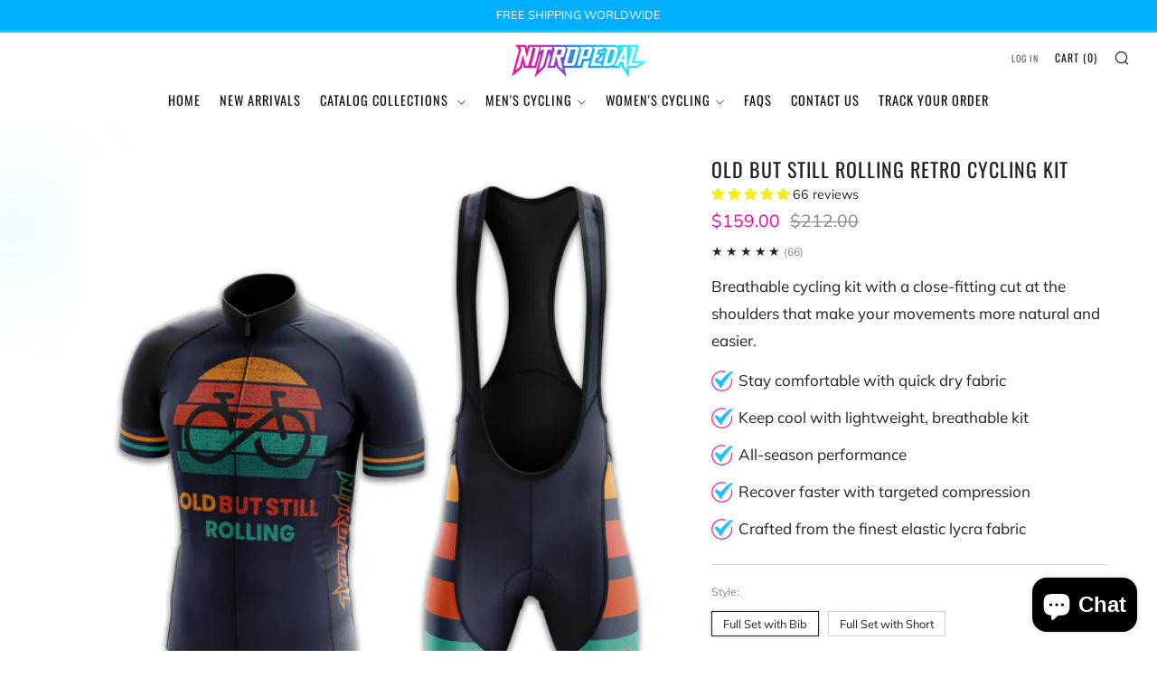

--- FILE ---
content_type: text/css
request_url: https://nitropedal.com/cdn/shop/t/26/assets/theme-critical.css?v=44825590384394145151670242980
body_size: 23273
content:
@charset "UTF-8";.u-1\/1{width:100%}.u-1\/2{width:50%}.u-2\/2{width:100%}.u-1\/3{width:33.3333333333%}.u-2\/3{width:66.6666666667%}.u-3\/3{width:100%}.u-1\/4{width:25%}.u-2\/4{width:50%}.u-3\/4{width:75%}.u-4\/4{width:100%}.u-1\/5{width:20%}.u-2\/5{width:40%}.u-3\/5{width:60%}.u-4\/5{width:80%}.u-5\/5{width:100%}.u-1\/8{width:12.5%}.u-2\/8{width:25%}.u-3\/8{width:37.5%}.u-4\/8{width:50%}.u-5\/8{width:62.5%}.u-6\/8{width:75%}.u-7\/8{width:87.5%}.u-8\/8{width:100%}.u-1\/10{width:10%}.u-2\/10{width:20%}.u-3\/10{width:30%}.u-4\/10{width:40%}.u-5\/10{width:50%}.u-6\/10{width:60%}.u-7\/10{width:70%}.u-8\/10{width:80%}.u-9\/10{width:90%}.u-10\/10{width:100%}@media screen and (min-width: 481px){.u-1\/1\@mob{width:100%}.u-1\/2\@mob{width:50%}.u-2\/2\@mob{width:100%}.u-1\/3\@mob{width:33.3333333333%}.u-2\/3\@mob{width:66.6666666667%}.u-3\/3\@mob{width:100%}.u-1\/4\@mob{width:25%}.u-2\/4\@mob{width:50%}.u-3\/4\@mob{width:75%}.u-4\/4\@mob{width:100%}.u-1\/5\@mob{width:20%}.u-2\/5\@mob{width:40%}.u-3\/5\@mob{width:60%}.u-4\/5\@mob{width:80%}.u-5\/5\@mob{width:100%}.u-1\/8\@mob{width:12.5%}.u-2\/8\@mob{width:25%}.u-3\/8\@mob{width:37.5%}.u-4\/8\@mob{width:50%}.u-5\/8\@mob{width:62.5%}.u-6\/8\@mob{width:75%}.u-7\/8\@mob{width:87.5%}.u-8\/8\@mob{width:100%}.u-1\/10\@mob{width:10%}.u-2\/10\@mob{width:20%}.u-3\/10\@mob{width:30%}.u-4\/10\@mob{width:40%}.u-5\/10\@mob{width:50%}.u-6\/10\@mob{width:60%}.u-7\/10\@mob{width:70%}.u-8\/10\@mob{width:80%}.u-9\/10\@mob{width:90%}.u-10\/10\@mob{width:100%}}@media screen and (min-width: 561px){.u-1\/1\@phab{width:100%}.u-1\/2\@phab{width:50%}.u-2\/2\@phab{width:100%}.u-1\/3\@phab{width:33.3333333333%}.u-2\/3\@phab{width:66.6666666667%}.u-3\/3\@phab{width:100%}.u-1\/4\@phab{width:25%}.u-2\/4\@phab{width:50%}.u-3\/4\@phab{width:75%}.u-4\/4\@phab{width:100%}.u-1\/5\@phab{width:20%}.u-2\/5\@phab{width:40%}.u-3\/5\@phab{width:60%}.u-4\/5\@phab{width:80%}.u-5\/5\@phab{width:100%}.u-1\/8\@phab{width:12.5%}.u-2\/8\@phab{width:25%}.u-3\/8\@phab{width:37.5%}.u-4\/8\@phab{width:50%}.u-5\/8\@phab{width:62.5%}.u-6\/8\@phab{width:75%}.u-7\/8\@phab{width:87.5%}.u-8\/8\@phab{width:100%}.u-1\/10\@phab{width:10%}.u-2\/10\@phab{width:20%}.u-3\/10\@phab{width:30%}.u-4\/10\@phab{width:40%}.u-5\/10\@phab{width:50%}.u-6\/10\@phab{width:60%}.u-7\/10\@phab{width:70%}.u-8\/10\@phab{width:80%}.u-9\/10\@phab{width:90%}.u-10\/10\@phab{width:100%}}@media screen and (min-width: 768px){.u-1\/1\@tab{width:100%}.u-1\/2\@tab{width:50%}.u-2\/2\@tab{width:100%}.u-1\/3\@tab{width:33.3333333333%}.u-2\/3\@tab{width:66.6666666667%}.u-3\/3\@tab{width:100%}.u-1\/4\@tab{width:25%}.u-2\/4\@tab{width:50%}.u-3\/4\@tab{width:75%}.u-4\/4\@tab{width:100%}.u-1\/5\@tab{width:20%}.u-2\/5\@tab{width:40%}.u-3\/5\@tab{width:60%}.u-4\/5\@tab{width:80%}.u-5\/5\@tab{width:100%}.u-1\/8\@tab{width:12.5%}.u-2\/8\@tab{width:25%}.u-3\/8\@tab{width:37.5%}.u-4\/8\@tab{width:50%}.u-5\/8\@tab{width:62.5%}.u-6\/8\@tab{width:75%}.u-7\/8\@tab{width:87.5%}.u-8\/8\@tab{width:100%}.u-1\/10\@tab{width:10%}.u-2\/10\@tab{width:20%}.u-3\/10\@tab{width:30%}.u-4\/10\@tab{width:40%}.u-5\/10\@tab{width:50%}.u-6\/10\@tab{width:60%}.u-7\/10\@tab{width:70%}.u-8\/10\@tab{width:80%}.u-9\/10\@tab{width:90%}.u-10\/10\@tab{width:100%}}@media screen and (min-width: 981px){.u-1\/1\@desk{width:100%}.u-1\/2\@desk{width:50%}.u-2\/2\@desk{width:100%}.u-1\/3\@desk{width:33.3333333333%}.u-2\/3\@desk{width:66.6666666667%}.u-3\/3\@desk{width:100%}.u-1\/4\@desk{width:25%}.u-2\/4\@desk{width:50%}.u-3\/4\@desk{width:75%}.u-4\/4\@desk{width:100%}.u-1\/5\@desk{width:20%}.u-2\/5\@desk{width:40%}.u-3\/5\@desk{width:60%}.u-4\/5\@desk{width:80%}.u-5\/5\@desk{width:100%}.u-1\/8\@desk{width:12.5%}.u-2\/8\@desk{width:25%}.u-3\/8\@desk{width:37.5%}.u-4\/8\@desk{width:50%}.u-5\/8\@desk{width:62.5%}.u-6\/8\@desk{width:75%}.u-7\/8\@desk{width:87.5%}.u-8\/8\@desk{width:100%}.u-1\/10\@desk{width:10%}.u-2\/10\@desk{width:20%}.u-3\/10\@desk{width:30%}.u-4\/10\@desk{width:40%}.u-5\/10\@desk{width:50%}.u-6\/10\@desk{width:60%}.u-7\/10\@desk{width:70%}.u-8\/10\@desk{width:80%}.u-9\/10\@desk{width:90%}.u-10\/10\@desk{width:100%}}@media screen and (min-width: 1081px){.u-1\/1\@wide{width:100%}.u-1\/2\@wide{width:50%}.u-2\/2\@wide{width:100%}.u-1\/3\@wide{width:33.3333333333%}.u-2\/3\@wide{width:66.6666666667%}.u-3\/3\@wide{width:100%}.u-1\/4\@wide{width:25%}.u-2\/4\@wide{width:50%}.u-3\/4\@wide{width:75%}.u-4\/4\@wide{width:100%}.u-1\/5\@wide{width:20%}.u-2\/5\@wide{width:40%}.u-3\/5\@wide{width:60%}.u-4\/5\@wide{width:80%}.u-5\/5\@wide{width:100%}.u-1\/8\@wide{width:12.5%}.u-2\/8\@wide{width:25%}.u-3\/8\@wide{width:37.5%}.u-4\/8\@wide{width:50%}.u-5\/8\@wide{width:62.5%}.u-6\/8\@wide{width:75%}.u-7\/8\@wide{width:87.5%}.u-8\/8\@wide{width:100%}.u-1\/10\@wide{width:10%}.u-2\/10\@wide{width:20%}.u-3\/10\@wide{width:30%}.u-4\/10\@wide{width:40%}.u-5\/10\@wide{width:50%}.u-6\/10\@wide{width:60%}.u-7\/10\@wide{width:70%}.u-8\/10\@wide{width:80%}.u-9\/10\@wide{width:90%}.u-10\/10\@wide{width:100%}}html{box-sizing:border-box}*,*:before,*:after{box-sizing:inherit}/*! normalize.css v5.0.0 | MIT License | github.com/necolas/normalize.css */html{font-family:sans-serif;line-height:1.15;-ms-text-size-adjust:100%;-webkit-text-size-adjust:100%}body{margin:0}article,aside,footer,header,nav,section{display:block}h1{font-size:2em;margin:.67em 0}figcaption,figure,main{display:block}figure{margin:1em 40px}hr{box-sizing:content-box;height:0;overflow:visible}pre{font-family:monospace,monospace;font-size:1em}a{background-color:transparent;-webkit-text-decoration-skip:objects}a:active,a:hover{outline-width:0}abbr[title]{border-bottom:none;text-decoration:underline;text-decoration:underline dotted}b,strong{font-weight:inherit}b,strong{font-weight:bolder}code,kbd,samp{font-family:monospace,monospace;font-size:1em}dfn{font-style:italic}mark{background-color:#ff0;color:#000}small{font-size:80%}sub,sup{font-size:75%;line-height:0;position:relative;vertical-align:baseline}sub{bottom:-.25em}sup{top:-.5em}audio,video{display:inline-block}audio:not([controls]){display:none;height:0}img{border-style:none}svg:not(:root){overflow:hidden}button,input,optgroup,select,textarea{font-size:100%;line-height:1.15;margin:0}button,input{overflow:visible}button,select{text-transform:none}button,html [type=button],[type=reset],[type=submit]{-webkit-appearance:button}button::-moz-focus-inner,[type=button]::-moz-focus-inner,[type=reset]::-moz-focus-inner,[type=submit]::-moz-focus-inner{border-style:none;padding:0}button:-moz-focusring,[type=button]:-moz-focusring,[type=reset]:-moz-focusring,[type=submit]:-moz-focusring{outline:1px dotted ButtonText}fieldset{border:1px solid #c0c0c0;margin:0 2px;padding:.35em .625em .75em}legend{box-sizing:border-box;color:inherit;display:table;max-width:100%;padding:0;white-space:normal}progress{display:inline-block;vertical-align:baseline}textarea{overflow:auto}[type=checkbox],[type=radio]{box-sizing:border-box;padding:0}[type=number]::-webkit-inner-spin-button,[type=number]::-webkit-outer-spin-button{height:auto}[type=search]{-webkit-appearance:textfield;outline-offset:-2px}[type=search]::-webkit-search-cancel-button,[type=search]::-webkit-search-decoration{-webkit-appearance:none}::-webkit-file-upload-button{-webkit-appearance:button;font:inherit}details,menu{display:block}summary{display:list-item}canvas{display:inline-block}template{display:none}[hidden]{display:none}body,h1,h2,h3,h4,h5,h6,blockquote,p,pre,dl,dd,ol,ul,figure,hr,fieldset,legend{margin:0;padding:0}li>ol,li>ul{margin-bottom:0}table{border-collapse:collapse;border-spacing:0}fieldset{min-width:0;border:0}address,h1,h2,h3,h4,h5,h6,blockquote,p,pre,dl,ol,ul,figure,hr,table,fieldset{margin-bottom:1rem}dd,ol,ul{margin-left:2rem}h1,.h1{font-size:calc((var(--font--size-h1) / var(--font--size-base)) * 1rem);line-height:1.45}h2,.h2{font-size:calc((var(--font--size-h2) / var(--font--size-base)) * 1rem);line-height:1.6}h3,.h3{font-size:calc((var(--font--size-h3) / var(--font--size-base)) * 1rem);line-height:1.7}h4,.h4{font-size:calc((var(--font--size-h4) / var(--font--size-base)) * 1rem);line-height:1.8}h5,.h5{font-size:calc((var(--font--size-h5) / var(--font--size-base)) * 1rem);line-height:1.9}h6,.h6{font-size:calc((var(--font--size-h6) / var(--font--size-base)) * 1rem);line-height:1.9}@media screen and (max-width: 767px){h1,.h1{font-size:calc((var(--font--size-h2) / var(--font--size-base)) * 1rem);line-height:1.6}h2,.h2{font-size:calc((var(--font--size-h3) / var(--font--size-base)) * 1rem);line-height:1.7}h3,.h3{font-size:calc((var(--font--size-h4) / var(--font--size-base)) * 1rem);line-height:1.8}h4,.h4{font-size:calc((var(--font--size-h5) / var(--font--size-base)) * 1rem);line-height:1.9}h5,.h5,h6,.h6{font-size:calc((var(--font--size-h6) / var(--font--size-base)) * 1rem);line-height:1.9}}.f-family--body{font-family:var(--font--body);font-weight:var(--font--body-weight);font-style:var(--font--body-style);letter-spacing:normal}.f-family--heading{font-family:var(--font--title);font-weight:var(--font--title-weight);font-style:var(--font--title-style)}.f-space--0{letter-spacing:0px}.f-space--1{letter-spacing:1px}.f-space--2{letter-spacing:2px}.f-space--3{letter-spacing:3px}.f-caps--false{text-transform:none}.f-caps--true{text-transform:uppercase}img{max-width:100%;height:auto;font-style:italic;vertical-align:middle}@keyframes spinner{to{transform:rotate(360deg)}}.theme-spinner__wrap{position:relative;display:none}.theme-spinner:before{content:"";box-sizing:border-box;position:absolute;top:50%;left:50%;width:32px;height:32px;margin-top:-10px;margin-left:-10px;border-radius:50%;border:3px solid rgba(17,17,17,.3);border-top-color:transparent;animation:spinner 1.5s linear infinite}.theme-spinner--white:before{border-color:#fff;border-top-color:transparent}.placeholder-svg__wrapper{position:absolute;left:0;top:0;height:100%;width:100%}.placeholder-svg{display:block;background:#444;fill:#222;width:100%;height:100%;max-width:100%;max-height:100%}.placeholder-svg--light{background:#e4e4e4;fill:#444}.product-card__img.product-card__img.placeholder-svg{background:var(--color--bg-dark)}.placeholder-noblocks{text-align:center;margin:60px 24px}.o-layout{display:block;padding:0;list-style:none;margin:0 0 0 -30px;font-size:0}.o-layout__item{box-sizing:border-box;display:inline-block;vertical-align:top;padding-left:30px;font-size:var(--font--size-base);font-size:1rem}.o-layout--tiny{margin-left:-8px}.o-layout--tiny>.o-layout__item{padding-left:8px}.o-layout--small{margin-left:-15px}.o-layout--small>.o-layout__item{padding-left:15px}@media screen and (max-width: 767px){.o-layout--small\@tab-down{margin-left:-15px}.o-layout--small\@tab-down>.o-layout__item{padding-left:15px}}.o-layout--large{margin-left:-60px}.o-layout--large>.o-layout__item{padding-left:60px}.o-layout--huge{margin-left:-120px}.o-layout--huge>.o-layout__item{padding-left:120px}.o-layout--flush{margin-left:0}.o-layout--flush>.o-layout__item{padding-left:0}.o-layout--middle>.o-layout__item{vertical-align:middle}.o-layout--bottom>.o-layout__item{vertical-align:bottom}.o-layout--center{text-align:center}.o-layout--center>.o-layout__item{text-align:left}.o-layout--right{text-align:right}.o-layout--right>.o-layout__item{text-align:left}.o-layout--reverse{direction:rtl}.o-layout--reverse>.o-layout__item{direction:ltr;text-align:left}.o-list-bare{list-style:none;margin-left:0}.o-list-inline{margin-left:0;list-style:none}.o-list-inline__item{display:inline-block}.o-list-inline--delimited{font-size:0}.o-list-inline--delimited>.o-list-inline__item{font-size:var(--font--size-base);font-size:1rem}.o-list-inline--delimited>.o-list-inline__item+.o-list-inline__item:before{content:",\a0"}.o-ratio{position:relative;display:block;overflow:hidden}.o-ratio:before{content:"";display:block;width:100%;padding-bottom:100%}.o-ratio--custom:before,.o-ratio--natural:before{padding-bottom:0}.o-ratio--4\:1:before{padding-bottom:25%}.o-ratio--3\:1:before{padding-bottom:33.33%}.o-ratio--5\:2:before{padding-bottom:40%}.o-ratio--16\:9:before{padding-bottom:56.25%}.o-ratio--4\:3:before{padding-bottom:75%}.o-ratio--1\:1:before{padding-bottom:100%}.o-ratio--3\:4:before{padding-bottom:133.33%}.o-ratio--2\:3:before{padding-bottom:150%}.o-ratio--bg-grey{background-color:#f0f0f0}.o-ratio--bg-product{background-color:var(--color--product-bg)}.o-ratio__content{position:absolute;top:0;bottom:0;left:0;height:100%;width:100%}html,body{font-family:var(--font--body);font-weight:var(--font--body-weight);font-style:var(--font--body-style)}html{overflow-y:scroll;min-height:100%;font-size:calc((var(--font--size-base) / 16) * 1em);line-height:calc(var(--font--line-base) / var(--font--size-base))}body{position:relative;background:var(--color--bg);color:var(--color--text)}body:before{content:"";width:100%;height:100%;position:absolute;top:-3px;left:0;background:#111;opacity:0;visibility:hidden;-webkit-transition:all .2s ease-in-out;-moz-transition:all .2s ease-in-out;transition:all .2s ease-in-out}body.js-overlay-active:before{visibility:visible;opacity:.6}.page-container{width:100%}.main{min-height:30vh}a{text-decoration:none;-webkit-transition:all .2s ease-in-out;-moz-transition:all .2s ease-in-out;transition:all .2s ease-in-out}@media (hover: hover){a:hover{opacity:.7;text-decoration:none}}iframe{width:100%}h1,h2,h3,h4,h5,h6,.h1,.h2,.h3,.h4,.h5,.h6{color:var(--color--headings);font-family:var(--font--title);font-weight:var(--font--title-weight);font-style:var(--font--title-style);letter-spacing:var(--font--title-space);text-transform:var(--font--title-transform)}a{color:var(--color--text)}.no-js .js{display:none}body:not(.template-index) .main,body:not(.template-index) #shopify-section-footer,body:not(.template-index) .password-footer,body:not(.template-index) .giftcard-wrapper,.header-trigger{opacity:0}.c-btn,.btn{display:inline-block;vertical-align:middle;font:inherit;text-align:center;margin:0;cursor:pointer;font-family:var(--font--button);letter-spacing:var(--font--button-space);text-transform:var(--font--button-transform);transition:opacity .2s ease-in-out;color:var(--color--btn);font-size:calc((var(--font--button-size) / var(--font--size-base)) * 1rem);font-weight:var(--font--button-weight);font-style:var(--font--button-style);height:auto;line-height:30px;padding:9px 30px;border-radius:0}@media (hover: hover){.c-btn,.c-btn:hover,.c-btn:active,.c-btn:focus,.btn,.btn:hover,.btn:active,.btn:focus{opacity:1;text-decoration:none}}@media screen and (max-width: 767px){.c-btn,.btn{font-size:var(--font--button-mobile-size)}}.c-btn--primary{background-color:#2aca6a}@media (hover: hover){.c-btn--primary:hover:enabled,.c-btn--primary:focus:enabled{background-color:var(--color--brand-dark)}}.c-btn--accent{background-color:var(--color--accent);color:#111}@media (hover: hover){.c-btn--accent:hover:enabled,.c-btn--accent:focus:enabled{background-color:var(--color--accent-dark)}}.c-btn--hollow{background-color:transparent;color:var(--color--text);box-shadow:inset 0 0 0 1px var(--color--text)}@media (hover: hover){.c-btn--hollow:hover:enabled{background-color:var(--color--text);color:var(--color--bg)}}a.c-btn--hollow{background-color:transparent;color:var(--color--text);box-shadow:inset 0 0 0 1px var(--color--text)}@media (hover: hover){a.c-btn--hollow:hover{background-color:var(--color--text);color:var(--color--bg)}}.c-btn--grey,.c-btn--dark,.btn{background-color:#222;color:#fff}@media (hover: hover){.c-btn--grey:hover,.c-btn--grey:focus,.c-btn--dark:hover,.c-btn--dark:focus,.btn:hover,.btn:focus{background-color:#111}}.c-btn--hollow.disabled,.c-btn--light{box-shadow:none;background-color:#f0f0f0;color:#111}@media (hover: hover){.c-btn--light:hover,.c-btn--light:focus{background-color:#e4e4e4}}.c-btn--white{background-color:#fff;color:#111}@media (hover: hover){.c-btn--white:hover,.c-btn--white:focus{background-color:#f0f0f0}}.c-btn--small{font-size:.8rem;padding:6px 18px}.c-btn--big{padding:12px 30px;font-size:1.2rem}.c-btn--bigger{padding:18px 30px;font-size:1.4rem}.c-btn--biggest{padding:24px 30px;font-size:1.65rem}.c-btn--full{width:100%}@media screen and (max-width: 980px){.c-btn--small-tab{font-size:.7rem;padding:3px 6px;letter-spacing:1px}}@media screen and (max-width: 767px){.c-btn--small-mobile{font-size:.7rem;padding:6px 18px}}.c-btn--arrow:after,.c-btn--arrow-down:after,.c-btn--plus:after,.c-btn--close:after{font-size:12px;font-family:sb-icons;margin-left:6px;line-height:1;top:1px;height:13px;display:inline-block;position:relative}.c-btn--arrow:after{content:"\e913"}.c-btn--arrow-down:after{content:"\e915"}.c-btn--plus:after{content:"\e917"}.c-btn--close:after{content:"\e918";top:0}.c-btn--right{float:right}.c-btn--center{margin:0 auto;display:block}.c-btn--play{width:90px;height:90px;line-height:0;padding:0;font-size:24px;border-radius:50%;display:inline-table}.c-btn--play .icon{display:table-cell;vertical-align:middle;position:relative;left:3px}.c-btn--play:hover{-ms-transform:scale(1.05);-webkit-transform:scale(1.05);transform:scale(1.05)}@media screen and (max-width: 767px){.c-btn--play{width:72px;height:72px;font-size:18px;line-height:74px}}.c-btn--no-hover{cursor:default}.c-btn--no-hover.c-btn--light:hover{background-color:#e4e4e4}.container{padding:0 30px;width:100%;margin:0 auto;max-width:2200px}@media screen and (max-width: 980px){.container{padding:0 18px}}.container--full{max-width:100%}.container--xlarge{max-width:1600px}.container--large{max-width:1400px}.container--medium{max-width:1200px}.container--small{max-width:980px}.container--tiny{max-width:740px}.container--p-0{padding:0}.container--p-large{padding:0 60px}@media screen and (max-width: 980px){.container--p-large{padding:0 30px}}@media screen and (max-width: 767px){.container--p-large{padding:0 18px}}@media screen and (max-width: 767px){.container--mob-0{padding:0}}.header-stripe{width:100%;height:3px;position:relative;top:0;left:0;background:var(--color--brand)}.header--stripe{padding-top:3px}.header,.header__logo,.header-trigger{min-height:54px}.shopify-section-header{position:relative;width:100%;top:0;left:0;-webkit-transition:-webkit-transform .35s ease;-moz-transition:-moz-transform .35s ease;transition:transform .35s ease}.header-down .shopify-section-header{-ms-transform:translateY(0);-webkit-transform:translateY(0);transform:translateY(0)}.header-up .shopify-section-header{-ms-transform:translateY(-100%);-webkit-transform:translateY(-100%);transform:translateY(-100%)}.header{position:relative;width:100%;min-height:54px;background:#fff;border-bottom:1px solid transparent;-webkit-transition:border-color .3s ease-in,opacity .5s ease-in;-moz-transition:border-color .3s ease-in,opacity .5s ease-in;transition:border-color .3s ease-in,opacity .5s ease-in}@media screen and (max-width: 767px){.header{border-top-width:1px}}.header__wrapper{position:static}.header__logo{position:absolute;right:0;left:0;top:0;text-align:center;padding:0;margin:0 auto;max-width:420px;width:fit-content;width:-moz-fit-content}@media screen and (max-width: 767px){.header__logo{max-width:230px}}.header__logo-wrapper{margin:0;line-height:0}.header__logo-link{display:inline-block;-webkit-transition:all .2s ease-in-out;-moz-transition:all .2s ease-in-out;transition:all .2s ease-in-out}@media (hover: hover){.header__logo-link:hover{opacity:.8;text-decoration:none}}.header__logo-link--text{color:#111;word-break:break-word;display:inline-block;font-family:var(--font--title);font-weight:var(--font--title-weight);font-style:var(--font--title-style);letter-spacing:var(--font--title-space);text-transform:var(--font--title-transform);font-size:1.4rem;line-height:1.25em}.header__logo-img{vertical-align:baseline;padding:9px 0;width:auto;height:auto}@media screen and (max-width: 480px){.header__logo-img{max-width:140px}}.header-navs{width:100%;height:32px;padding:0 30px}@media screen and (max-width: 980px){.header-navs{padding:0 18px}}.primary-nav{text-align:left;float:left}.primary-nav__items{margin-left:0;list-style:none;float:left}.primary-nav__item{margin-right:15px;position:relative}.secondary-nav{text-align:right;float:right}.secondary-nav__item{margin-left:15px}.primary-nav,.secondary-nav{position:relative;font-size:calc((var(--font--size-nav) / var(--font--size-base)) * 1rem)}.primary-nav__items,.secondary-nav__items{margin:0}.primary-nav__item,.secondary-nav__item{position:relative;display:inline-block;margin-bottom:0}.primary-nav__item .nav__sub,.secondary-nav__item .nav__sub{opacity:0;visibility:hidden;-ms-transform:translateY(-10px);-webkit-transform:translateY(-10px);transform:translateY(-10px);-webkit-transition:.1s ease all;-moz-transition:.1s ease all;transition:.1s ease all}.primary-nav__item:hover>.nav__sub,.secondary-nav__item:hover>.nav__sub,.primary-nav__item.js-active>.nav__sub,.secondary-nav__item.js-active>.nav__sub{opacity:1;visibility:visible;-ms-transform:translateY(0);-webkit-transform:translateY(0);transform:translateY(0);-webkit-transition:all .2s ease-in-out;-moz-transition:all .2s ease-in-out;transition:all .2s ease-in-out}.nav__sub__item .nav__sub-t{opacity:0;visibility:hidden}.nav__sub__item:hover .nav__sub-t,.nav__sub__item.js-active .nav__sub-t{opacity:1;visibility:visible}.touchevents .primary-nav__item .nav__sub,.touchevents .secondary-nav__item .nav__sub{display:none}.touchevents .primary-nav__item:hover .nav__sub,.touchevents .secondary-nav__item:hover .nav__sub{display:block}.touchevents .nav__sub__item .nav__sub-t{display:none}.touchevents .nav__sub__item:hover .nav__sub-t,.touchevents .header--mega .nav__sub-t{display:block}.nav__sub{position:absolute;padding-top:8px;text-align:left;font-size:.85rem}.nav__sub-wrap{background:#fff;border:1px solid rgba(17,17,17,.1);padding:10px 2px 12px;min-width:160px;max-width:270px;width:max-content;left:0;-webkit-transition:all .2s ease-out;-moz-transition:all .2s ease-out;transition:all .2s ease-out}.nav__sub-wrap:before{content:"";position:absolute;top:-12px;left:17px;height:0;width:0;border-color:transparent transparent rgba(17,17,17,.15) transparent;border-width:10px;border-style:solid}.nav__sub-wrap:after{content:"";position:absolute;top:-11px;left:17px;width:0;height:0;border-color:transparent transparent #fff transparent;border-width:10px;border-style:solid}.nav__sub__items{margin-bottom:0;font-family:var(--font--body);font-weight:var(--font--body-weight);font-style:var(--font--body-style);letter-spacing:0;text-transform:none}.nav__link--sub:after{content:"\e915";font-family:sb-icons;position:relative;font-size:calc((var(--font--size-nav) / var(--font--size-base)) * .75rem);margin-left:6px;line-height:0}.nav__sub__link{color:#111111b3;width:100%;display:inline-block;padding:2px 18px;margin-top:2px}.nav__sub__link:hover{opacity:1;color:#111;background:#1111110d;text-decoration:none}.nav__sub__item--sub:hover .nav__sub__link{color:#111;background:#1111110d}.nav__sub__item--sub .nav__sub__link{position:relative;padding-right:24px}.nav__sub__item--sub .nav__sub__link:after{content:"\e913";font-family:sb-icons;opacity:.7;position:absolute;font-size:12px;width:12px;height:12px;line-height:12px;top:9px;right:12px}.nav__sub-t{position:absolute;left:calc(100% - 1px);top:auto;margin-top:-44px}.nav__sub-t-wrap{background:#fff;width:180px;border:1px solid rgba(17,17,17,.1);padding:10px 2px 12px}.nav__sub-t__items{margin:0}.nav__sub-t__link{width:100%;display:inline-block;padding:2px 18px;margin-top:2px;color:#111c}.nav__sub-t__link:hover{opacity:1;color:#111;background:#1111110d;text-decoration:none}.primary-nav__link{height:32px}.primary-nav__link,.secondary-nav__link{color:#111;display:block;line-height:32px}.primary-nav__link:hover,.secondary-nav__link:hover{text-decoration:none}.secondary-nav__item--light .secondary-nav__link{color:#666;font-size:calc((var(--font--size-nav) / var(--font--size-base)) * .85rem)}.secondary-nav__item--light .nav__link--sub:after{font-size:calc((var(--font--size-nav) / var(--font--size-base)) * .65rem)}.secondary-nav__link--search{position:relative;font-size:1.4em;line-height:0;top:.15em;color:#111;display:block;overflow:hidden;width:auto}.header--icons .primary-nav,.header--inline-icons .primary-nav{width:100%}.header--icons .primary-nav,.header--icons .secondary-nav,.header--inline-icons .primary-nav,.header--inline-icons .secondary-nav{display:none}.header.header--center{height:auto}.header.header--center .header__logo{position:relative;height:auto;margin:0 auto}.header.header--center .header__logo--text{min-height:84px;max-height:84px}.header.header--center .header__logo-link--text{margin:12px 0}.header.header--center .header__logo-img{max-height:none}.header.header--center .header-navs{position:static;height:auto}.header.header--center .primary-nav{width:100%;text-align:center;margin:0 0 12px}.header.header--center .primary-nav__items{float:none;padding:0 108px}.header.header--center .primary-nav__item{margin:0 9px;font-size:1.2em}.header.header--center .secondary-nav{position:absolute;top:12px;right:30px}@media screen and (max-width: 767px){.header.header--center .header__logo-img{width:auto}}.nav__sub-wrap--lang,.nav__sub-wrap--country{max-height:252px;overflow-y:scroll}.nav__sub-wrap--lang .nav__sub__link.selected,.nav__sub-wrap--country .nav__sub__link.selected{opacity:1;color:#111;background:#1111110d;text-decoration:none}.header--mega .primary-nav,.header--mega .primary-nav__item{position:static}.header--mega.header--center .primary-nav .nav__sub{padding-top:13px}.header--mega .primary-nav__item:hover .primary-nav__link,.header--mega .primary-nav__item:hover .nav__sub,.header--mega .primary-nav__item:hover .nav__sub-wrap,.header--mega .primary-nav__item:hover .nav__sub-t__link,.header--mega .primary-nav__item:hover .nav__sub__link{-webkit-transition:all .2s ease-in-out;-moz-transition:all .2s ease-in-out;transition:all .2s ease-in-out}.header--mega .primary-nav .primary-nav__link,.header--mega .primary-nav .nav__sub,.header--mega .primary-nav .nav__sub-wrap,.header--mega .primary-nav .nav__sub-t__link,.header--mega .primary-nav .nav__sub__link{-webkit-transition:1ms;-moz-transition:1ms;transition:1ms}.header--mega .primary-nav .nav__sub{padding-top:34px;width:100%;left:0;-ms-transform:translateY(0);-webkit-transform:translateY(0);transform:translateY(0)}.header--mega .primary-nav .nav__sub-wrap{width:100%;min-width:100%;max-width:100%;padding:6px 0 18px 24px;border:none;position:relative;top:-1px;border-top:1px solid rgba(17,17,17,.1);border-bottom:1px solid rgba(17,17,17,.1);max-height:calc(95vh - var(--header-full-height));overflow-y:auto;overflow-x:hidden}.header--mega .primary-nav .nav__sub-wrap:before,.header--mega .primary-nav .nav__sub-wrap:after{content:none}.header--mega .primary-nav .nav__sub__items{font-size:0}.header--mega .primary-nav .nav__sub__items--single{text-align:center}.header--mega .primary-nav .nav__sub__items--1 .nav__sub__item,.header--mega .primary-nav .nav__sub__items--2 .nav__sub__item{width:50%}.header--mega .primary-nav .nav__sub__items--1 .nav__sub-t__items,.header--mega .primary-nav .nav__sub__items--2 .nav__sub-t__items{-webkit-column-count:2;-moz-column-count:2;column-count:2;-webkit-column-gap:12px;-moz-column-gap:12px;column-gap:12px}.header--mega .primary-nav .nav__sub__items--3 .nav__sub__item,.header--mega .primary-nav .nav__sub__items--5 .nav__sub__item,.header--mega .primary-nav .nav__sub__items--6 .nav__sub__item,.header--mega .primary-nav .nav__sub__items--9 .nav__sub__item{width:33.3336%}.header--mega .primary-nav .nav__sub__items--3 .nav__sub-t__items,.header--mega .primary-nav .nav__sub__items--5 .nav__sub-t__items,.header--mega .primary-nav .nav__sub__items--6 .nav__sub-t__items,.header--mega .primary-nav .nav__sub__items--9 .nav__sub-t__items{-webkit-column-count:2;-moz-column-count:2;column-count:2;-webkit-column-gap:12px;-moz-column-gap:12px;column-gap:12px}.header--mega .primary-nav .nav__sub__item{width:25%;padding-right:24px;display:inline-block;vertical-align:top;font-size:.95rem}.header--mega .primary-nav .nav__sub__link{font-size:1.25rem;color:#111;font-family:var(--font--title);font-weight:var(--font--title-weight);font-style:var(--font--title-style);letter-spacing:var(--font--title-space);text-transform:var(--font--title-transform);padding:3px 6px;margin-top:12px}.header--mega .primary-nav .nav__sub__item--sub .nav__sub__link{padding:3px 6px 6px;margin-bottom:6px;border-bottom:1px solid rgba(17,17,17,.1);-webkit-transition:all .2s ease-in-out;-moz-transition:all .2s ease-in-out;transition:all .2s ease-in-out}.header--mega .primary-nav .nav__sub__item--sub .nav__sub__link:hover{border-bottom:1px solid rgba(17,17,17,.4);background:transparent}.header--mega .primary-nav .nav__sub__item--sub .nav__sub__link:after{content:none}.header--mega .primary-nav .nav__sub__item--sub:hover .nav__sub__link{border-bottom:1px solid rgba(17,17,17,.4);background:transparent}.header--mega .primary-nav .nav__sub-t{display:block;opacity:1;position:relative;left:0;top:0;margin-top:0;visibility:inherit}.header--mega .primary-nav .nav__sub-t-wrap{background:transparent;border:none;width:auto;padding:0}.header--mega .primary-nav .nav__sub-t__link{padding:3px 6px}.header--mega .primary-nav .nav__sub--cta .nav__sub-wrap{padding-right:24px}.header--mega .primary-nav .nav__sub--cta .nav__sub__items,.header--mega .primary-nav .nav__sub--cta .nav__sub__cta{float:left}.header--mega .primary-nav .nav__sub--cta .nav__sub__items{width:75%}.header--mega .primary-nav .nav__sub--cta .nav__sub__cta{width:25%;padding-top:12px}.header--mega .primary-nav .nav__sub--cta .nav__sub__items--3 .nav__sub-t__items,.header--mega .primary-nav .nav__sub--cta .nav__sub__items--5 .nav__sub-t__items,.header--mega .primary-nav .nav__sub--cta .nav__sub__items--6 .nav__sub-t__items,.header--mega .primary-nav .nav__sub--cta .nav__sub__items--9 .nav__sub-t__items{-webkit-column-count:1;-moz-column-count:1;column-count:1}.header--mega .primary-nav .nav__sub--cta .nav__sub__items--single{text-align:left}.header--mega .primary-nav .nav__sub--cta .nav__sub__cta-image{width:100%;margin-bottom:12px}.header--mega .primary-nav .nav__sub--cta .nav__sub__cta-image-link{-webkit-transition:all .2s ease-in-out;-moz-transition:all .2s ease-in-out;transition:all .2s ease-in-out}.header--mega .primary-nav .nav__sub--cta .nav__sub__cta-image-link:hover{opacity:.85}.header--mega .primary-nav .nav__sub--cta .nav__sub__cta-title{margin-bottom:3px;color:#111}.header--mega .primary-nav .nav__sub--cta .nav__sub__cta-text{font-family:var(--font--body);font-weight:var(--font--body-weight);font-style:var(--font--body-style);text-transform:initial;font-size:.95rem;letter-spacing:0;margin-bottom:3px;color:#111c}.header--mega .primary-nav .nav__sub--cta .nav__sub__cta-text.rte a{color:#111c;border-color:#111c}.header--mega .primary-nav .nav__sub--cta .nav__sub__cta-text.rte a:hover{opacity:1;color:#111}.header--mega .primary-nav .nav__sub--cta .nav__sub__cta-link{margin-top:6px}.header--mega .primary-nav .nav__sub--cta .nav__sub__cta-link .link{color:#111}@media screen and (max-width: 980px){.header--mega .primary-nav .nav__sub-wrap{padding-left:12px}.header--mega .primary-nav .nav__sub--cta .nav__sub-wrap{padding-right:12px}.header--mega .primary-nav .nav__sub--cta .nav__sub__items{width:65%}.header--mega .primary-nav .nav__sub--cta .nav__sub__items .nav__sub__item{width:50%}.header--mega .primary-nav .nav__sub--cta .nav__sub__cta{width:35%}.header--mega .primary-nav .nav__sub__items--3 .nav__sub-t__items,.header--mega .primary-nav .nav__sub__items--5 .nav__sub-t__items,.header--mega .primary-nav .nav__sub__items--6 .nav__sub-t__items,.header--mega .primary-nav .nav__sub__items--9 .nav__sub-t__items{-webkit-column-count:1;-moz-column-count:1;column-count:1}}.header--parent-disabled.header--mega .nav__sub__item--sub .nav__sub__link{cursor:default}.header--light .header__logo-link--text,.header--light .primary-nav__link,.header--light .secondary-nav__link,.header--light .secondary-nav__link--search,.header--light .header-trigger__link,.header--light .nav__sub__link,.header--light .nav__sub__link.selected,.header--light .nav__sub__item--sub:hover .nav__sub__link,.header--light .nav__sub-t__link{color:#fff}.header--light .secondary-nav__item--light .secondary-nav__link{color:#ffffffb3}.header--light .nav__sub-wrap,.header--light .nav__sub-t-wrap{border-color:#ffffff1a}.header--light .nav__sub-wrap:before{border-bottom-color:#fff3}.header--light.header--mega .primary-nav .nav__sub__link:hover,.header--light.header--mega .primary-nav .nav__sub-t__link:hover{background:#ffffff1a}.header--light.header--mega .primary-nav .nav__sub-wrap{border-color:#fff3}.header--light.header--mega .primary-nav .nav__sub-t__link{color:#fffc}.header--light.header--mega .primary-nav .nav__sub-t__link:hover,.header--light.header--mega .primary-nav .nav__sub__link,.header--light.header--mega .primary-nav .nav__sub__cta-title,.header--light.header--mega .primary-nav .nav__sub__cta-link .link{color:#fff}.header--light.header--mega .primary-nav .nav__sub__cta-text{color:#fffc}.header--light.header--mega .primary-nav .nav__sub__cta-text.rte a{color:#fffc;border-color:#fffc}.header--light.header--mega .primary-nav .nav__sub__cta-text.rte a:hover{color:#fff}.header--light.header--mega .primary-nav .nav__sub__item--sub .nav__sub__link:hover{background:transparent}.header--light.header--mega .primary-nav .nav__sub__item--sub .nav__sub__link{border-color:#fff3}.header--light.header--mega .primary-nav .nav__sub__item--sub:hover .nav__sub__link{border-color:#fff6}.label{position:absolute;top:12px;right:-6px;padding:6px 18px;-webkit-transform:translate3d(0,0,0);-moz-transform:translate3d(0,0,0);-ms-transform:translate3d(0,0,0);-o-transform:translate3d(0,0,0);transform:translateZ(0)}@media screen and (max-width: 767px){.label{padding:3px 12px;top:6px}}.label__text{font-family:var(--font--button);letter-spacing:var(--font--button-space);text-transform:var(--font--button-transform);font-size:calc((var(--font--button-size) / var(--font--size-base)) * 1rem);font-weight:var(--font--button-weight);font-style:var(--font--button-style);margin:0}@media screen and (max-width: 767px){.label__text{font-size:var(--font--button-mobile-size)}}.label--brand{background-color:var(--color--brand)}.label--brand .label__text{color:var(--color--btn)}.label--light{background-color:#e4e4e4}.label--light .label__text{color:#111}.link{font-family:var(--font--button);letter-spacing:var(--font--button-space);text-transform:var(--font--button-transform);font-size:var(--font--button-size);font-weight:var(--font--button-weight);font-style:var(--font--button-style);color:var(--color--text);position:relative}@media screen and (max-width: 767px){.link{font-size:var(--font--button-mobile-size)}}.link--underline{text-decoration:underline}.link--arrow:after{font-size:12px;font-family:sb-icons;width:24px;left:4px;display:inline;line-height:1;text-align:center;position:relative}.link--arrow-left:before{content:"\e912";font-size:12px;font-family:sb-icons;width:24px;right:4px;display:inline;line-height:1;text-align:center;position:relative}.link--arrow-down:after{content:"\e915";font-size:12px;font-family:sb-icons;width:24px;left:4px;display:inline;line-height:1;text-align:center;position:relative}.fontface .icon-fallback__text{border:0!important;clip:rect(0 0 0 0)!important;height:1px!important;margin:-1px!important;overflow:hidden!important;padding:0!important;position:absolute!important;width:1px!important}.icon:before{display:none}.fontface .icon:before{display:inline-block}.icon--google-plus{position:relative;font-size:1.2em}.icon--instagram{position:relative;top:1px}@font-face{font-family:sb-icons;src:url([data-uri]) format("truetype");font-weight:400;font-style:normal;font-display:block}.icon{font-family:sb-icons!important;speak:none;font-style:normal;font-weight:400;font-variant:normal;text-transform:none;line-height:1;-webkit-font-smoothing:antialiased;-moz-osx-font-smoothing:grayscale}.icon--label:before{content:"\e924"}.icon--star-half:before{content:"\e91f"}.icon--heart:before{content:"\e920"}.icon--star-full:before{content:"\e921"}.icon--star-empty:before{content:"\e922"}.icon--tumblr:before{content:"\e935"}.icon--youtube:before{content:"\e933"}.icon--vimeo:before{content:"\e934"}.icon--google-plus:before{content:"\e908"}.icon--twitter:before{content:"\e909"}.icon--linkedin:before{content:"\e90a"}.icon--facebook:before{content:"\e90c"}.icon--quote:before{content:"\e923"}.icon--pinterest:before{content:"\e905"}.icon--fancy:before{content:"\e906"}.icon--mail:before{content:"\e907"}.icon--untappd:before{content:"\e93c"}.icon--search:before{content:"\e900"}.icon--tick:before{content:"\e938"}.icon--play:before{content:"\e901"}.icon--confused:before{content:"\e91a"}.icon--happy:before{content:"\e91b"}.icon--passive:before{content:"\e91c"}.icon--sad:before{content:"\e936"}.icon--cart:before{content:"\e937"}.icon--menu:before{content:"\e90d"}.icon--left-t:before{content:"\e939"}.icon--down-tri:before{content:"\e902"}.icon--up-tri:before{content:"\e903"}.icon--right-tri:before{content:"\e91d"}.icon--left-tri:before{content:"\e904"}.icon--left-l:before{content:"\e90e"}.icon--right-l:before{content:"\e90f"}.icon--up-l:before{content:"\e910"}.icon--down-l:before{content:"\e911"}.icon--left:before{content:"\e912"}.icon--up:before{content:"\e914"}.icon--down:before{content:"\e915"}.icon--minus:before{content:"\e916"}.icon--plus:before{content:"\e917"}.icon--close:before{content:"\e918"}.icon--comment:before{content:"\e919"}.icon--user:before{content:"\e91e"}.icon--rss:before{content:"\e93b"}.icon--snapchat:before{content:"\e932"}.icon--right-t:before{content:"\e93a"}.icon--right:before{content:"\e913"}.icon--instagram:before{content:"\e90b"}.icon--tiktok:before{content:"\e925"}.icon--quickbuy{width:15px}.rte a:not(.link){text-decoration:underline;font-weight:700}.rte h1,.rte h2,.rte h3,.rte h4,.rte h5,.rte h6{margin-top:1rem}.rte h1:first-child,.rte h2:first-child,.rte h3:first-child,.rte h4:first-child,.rte h5:first-child,.rte h6:first-child{margin-top:0}.rte>div{margin-bottom:1rem}.rte li{margin-bottom:.4rem}.rte p:last-child{margin-bottom:0}.rte img,.rte .fluid-width-video-wrapper{margin:24px 0}.rte blockquote{font-size:calc((var(--font--size-h3) / var(--font--size-base)) * 1rem);line-height:1.7;margin:36px -72px;border-left:3px solid var(--color--brand);padding-left:24px;font-style:italic;color:#666}.rte:after{content:""!important;display:block!important;clear:both!important}.rte--header{margin-bottom:0}.product-single__content-text.rte blockquote{margin-left:0;margin-right:0}@media screen and (max-width: 980px){.rte blockquote{font-size:calc((var(--font--size-h4) / var(--font--size-base)) * 1rem);line-height:1.6;margin:18px 0;padding-left:18px}.rte img,.rte .fluid-width-video-wrapper{margin:12px 0}}.header-trigger{position:absolute;top:0}.header-trigger--left{left:30px}.header-trigger--right{right:72px;text-align:right}.header-trigger--right .header-trigger__link{top:-1px}.header-trigger--far-right{right:30px;text-align:right}.header-trigger--far-right .header-trigger__link{top:-2px}.header-trigger__link{position:relative;width:24px;height:24px;font-size:24px;line-height:0;display:block;color:#111}.header-trigger__link.js-cart-full:after{content:"";position:absolute;width:12px;height:12px;display:block;background:var(--color--brand-dark);top:0;left:-2px;border-radius:50%}@media screen and (max-width: 980px){.header-trigger--left{left:18px}.header-trigger--right{right:60px}.header-trigger--far-right{right:18px}}.mobile-draw-trigger-icon,.search-draw-trigger-icon,.cart-draw-trigger-icon{display:none}.mobile-draw{min-height:100%;width:360px;background:#fff;padding:0;-webkit-overflow-scrolling:touch;overflow:hidden;height:100%;position:relative}.mobile-draw__wrapper{overflow-y:scroll;height:100%;padding:24px 18px 120px}.mobile-draw .mfp-close.mfp-close{position:absolute;width:100%;height:auto;left:0;top:0;text-align:left;padding:18px 12px 6px 16px;opacity:1;color:#fff;display:block;font-size:24px;line-height:0}.mobile-nav{margin-top:30px}.mobile-nav__items{margin:0}.mobile-nav__item{padding:12px 0;border-bottom:1px solid rgba(255,255,255,.2)}.mobile-nav__item:last-child{border-bottom:none}.mobile-nav__item--sub{padding-bottom:10px}.mobile-nav__link{color:#fff;font-size:1rem;display:inline-block;width:100%;position:relative;-webkit-transition:all .2s ease-in-out;-moz-transition:all .2s ease-in-out;transition:all .2s ease-in-out}.mobile-nav__link:hover{opacity:1}.mobile-nav__sub__link,.mobile-nav__sub-t__link{display:block;position:relative;color:#fffc;font-size:.9em;-webkit-transition:all .2s ease-in-out;-moz-transition:all .2s ease-in-out;transition:all .2s ease-in-out}.mobile-nav__sub__link:hover,.mobile-nav__sub-t__link:hover{opacity:1;color:#fff;text-decoration:none}.mobile-nav__sub__link.js-active,.mobile-nav__sub-t__link.js-active{color:#fff}.mobile-nav__sub-t__link{font-size:.95em}.mobile-nav__sub.mobile-nav__sub{font-size:1em}.mobile-nav__sub.mobile-nav__sub,.mobile-nav__sub-t.mobile-nav__sub-t{height:0;-webkit-transition:0s;-moz-transition:0s;transition:0s}.mobile-nav__sub.mobile-nav__sub .mobile-nav__sub__item,.mobile-nav__sub.mobile-nav__sub .mobile-nav__sub-t__item,.mobile-nav__sub-t.mobile-nav__sub-t .mobile-nav__sub__item,.mobile-nav__sub-t.mobile-nav__sub-t .mobile-nav__sub-t__item{margin:0}.mobile-nav__sub.mobile-nav__sub.js-active,.mobile-nav__sub-t.mobile-nav__sub-t.js-active{-webkit-transition:all .2s ease-in-out;-moz-transition:all .2s ease-in-out;transition:all .2s ease-in-out;height:auto}.mobile-nav__sub.mobile-nav__sub.js-active .mobile-nav__sub__item,.mobile-nav__sub.mobile-nav__sub.js-active .mobile-nav__sub-t__item,.mobile-nav__sub-t.mobile-nav__sub-t.js-active .mobile-nav__sub__item,.mobile-nav__sub-t.mobile-nav__sub-t.js-active .mobile-nav__sub-t__item{margin:6px 0}.mobile-nav__sub.mobile-nav__sub{margin-left:18px}.mobile-nav__sub__item,.mobile-nav__sub-t__item{margin:6px 0}.mobile-nav__sub-t__items{padding:3px 0}.mobile-nav__link--sub:after,.mobile-nav__sub__link--t:after{content:"\e917";font-family:sb-icons;position:absolute;font-size:10px;top:14px;right:7px;line-height:0;display:inline-block;margin-left:9px;-webkit-font-smoothing:antialiased;-moz-osx-font-smoothing:grayscale;-webkit-transition:all .2s ease-in-out;-moz-transition:all .2s ease-in-out;transition:all .2s ease-in-out}.mobile-nav__link--sub.js-active:after,.mobile-nav__sub__link--t.js-active:after{-ms-transform:rotate(-45deg);-webkit-transform:rotate(-45deg);transform:rotate(-45deg)}.mobile-nav__link--sub:after{position:absolute;right:6px;top:15px}.mobile-nav__sub-t{border-left:1px solid rgba(255,255,255,.2);padding-left:21px}.mobile-search{margin-top:24px}.mobile-search__form{position:relative}.mobile-search__input.mobile-search__input{border:1px solid rgba(255,255,255,.2);background:transparent;color:#fff;height:42px;line-height:42px}.mobile-search__input.mobile-search__input:focus,.mobile-search__input.mobile-search__input:active{color:#111}.mobile-search__input.mobile-search__input::-webkit-input-placeholder{color:#ffffff80}.mobile-search__input.mobile-search__input:-moz-placeholder{color:#ffffff80}.mobile-search__input.mobile-search__input::-moz-placeholder{color:#ffffff80}.mobile-search__input.mobile-search__input:-ms-input-placeholder{color:#ffffff80}.mobile-search__submit{font-size:18px;cursor:pointer;position:absolute;top:0;right:0;height:44px;background:transparent;padding-right:9px;border:0;color:#fffc}.mobile-footer__contact{margin-top:18px}.mobile-footer__title{color:#fff;text-transform:var(--font--title-transform);margin-bottom:12px}.mobile-footer__text{margin:0}.mobile-footer__text-link{overflow-wrap:break-word;color:#fffc;-webkit-transition:all .2s ease-in-out;-moz-transition:all .2s ease-in-out;transition:all .2s ease-in-out}.mobile-footer__text-link:hover{color:#fff;opacity:1}.mobile-footer__social-items{margin-top:12px}.mobile-footer__social-item{display:inline-block;margin-right:6px;margin-top:3px}.mobile-footer__social-link{display:table;width:38px;height:38px;font-size:15px;text-align:center;border-radius:50%;color:#fffc;border:1px solid rgba(255,255,255,.5);-webkit-transition:all .2s ease-in-out;-moz-transition:all .2s ease-in-out;transition:all .2s ease-in-out}.mobile-footer__social-link:hover{color:#fff;opacity:1}.mobile-footer__social-link .icon{display:table-cell;vertical-align:middle}.mobile-cta{margin-top:18px}.mobile-cta__image{width:100%;margin-bottom:12px}.mobile-cta__image-link{-webkit-transition:all .2s ease-in-out;-moz-transition:all .2s ease-in-out;transition:all .2s ease-in-out}.mobile-cta__image-link:hover{opacity:.85}.mobile-cta__title{margin-bottom:3px;color:#fff}.mobile-cta__text{color:#fffc;font-size:.95rem;margin-bottom:3px}.mobile-cta__text.rte a:not(.link){color:#fff;border-color:#fffc}.mobile-cta__link{margin-top:6px}.mobile-cta__link .link{color:#fff}.mobile-draw__localize{font-family:var(--font--title);position:absolute;height:auto;width:360px;left:0;bottom:0;background:transparent;text-align:center;font-size:.9em}.mobile-draw__localize .localize__item__wrapper.localize__item__wrapper{display:block;position:relative;margin:0 12px}.mobile-draw__localize .localize__item__wrapper:last-of-type:not(:only-of-type){border-top:1px solid rgba(255,255,255,.2)}.mobile-draw__localize .localize__toggle{width:calc(100% - 30px);margin-left:-30px;text-align:left;padding:0;white-space:nowrap;overflow:hidden;text-overflow:ellipsis}.mobile-draw__localize .localize__toggle .icon{position:absolute;top:50%;right:6px}.mobile-draw__localize .localize__items{width:100%;bottom:95%}.mobile-draw__localize .localize__items-wrapper{width:100%;min-width:100%;max-width:100%}.mobile-draw__localize .localize__item__link{text-align:left;white-space:normal}.mobile-draw--dark .mfp-close.mfp-close,.mobile-draw--dark .mobile-footer__title{color:#111}.mobile-draw--dark .mobile-search__input,.mobile-draw--dark .mobile-search__submit,.mobile-draw--dark .mobile-nav__link,.mobile-draw--dark .mobile-cta__title,.mobile-draw--dark .mobile-cta__text.rte a:not(.link),.mobile-draw--dark .mobile-cta__link .link{color:#111}.mobile-draw--dark .mobile-nav__sub__link,.mobile-draw--dark .mobile-nav__sub-t__link,.mobile-draw--dark .mobile-cta__text{color:#222c}.mobile-draw--dark .mobile-nav__link:hover,.mobile-draw--dark .mobile-nav__sub__link:hover,.mobile-draw--dark .mobile-footer__social-link:hover,.mobile-draw--dark .mobile-nav__sub-t__link:hover{color:#111}.mobile-draw--dark .mobile-nav__sub-t,.mobile-draw--dark .mobile-nav__item,.mobile-draw--dark .mobile-draw__localize .localize__item__wrapper:last-of-type:not(:only-of-type){border-color:#1111111a}.mobile-draw--dark .mobile-search__input{border-color:#1111111a}.mobile-draw--dark .mobile-search__input::-webkit-input-placeholder{color:#11111180}.mobile-draw--dark .mobile-search__input:-moz-placeholder{color:#11111180}.mobile-draw--dark .mobile-search__input::-moz-placeholder{color:#11111180}.mobile-draw--dark .mobile-search__input:-ms-input-placeholder{color:#11111180}.mobile-draw--dark .mobile-footer__text-link,.mobile-draw--dark .mobile-footer__social-link,.mobile-draw--dark .mobile-draw__localize .localize__toggle{color:#111c}.mobile-draw--dark .mobile-footer__text-link:hover,.mobile-draw--dark .mobile-footer__social-link:hover,.mobile-draw--dark .mobile-draw__localize .localize__toggle:hover{color:#111}.mobile-draw--dark .mobile-footer__social-link{border-color:#11111180}.mobile-draw--dark .mobile-cta__text.rte a:not(.link){border-color:#111c}@media screen and (max-width: 767px){.mobile-draw,.mobile-draw__localize{width:300px}}.section{margin-bottom:60px;position:relative}.section--blog-template,.section--search,.section--cart,.section--has-bg{overflow:hidden}.skip-to-content-link{background:#fff;display:block;left:0;padding:24px;z-index:12;line-height:1;position:absolute;border:1px solid #bbb;transform:translateY(-300%);-webkit-transition:0s;-moz-transition:0s;transition:0s}.skip-to-content-link:focus{transform:translateY(0)}.age-checker{position:relative;background:var(--color--bg);max-width:500px;width:100%;margin:12px auto}.age-checker--img{max-width:800px}.age-checker--img .age-checker__content{width:50%}.age-checker__wrapper{overflow:hidden}.age-checker__media{position:absolute;width:50%;height:100%;left:0;top:0}.age-checker__media-bg{position:absolute;top:0;left:0;width:100%;height:100%;object-fit:cover}.age-checker__content{padding:30px;width:100%;float:right}.age-checker__title{margin-bottom:24px}.age-checker__desc{text-align:center;margin-bottom:24px}.age-checker__btn:first-child{margin-bottom:12px}@media screen and (max-width: 767px){.age-checker{max-width:500px}.age-checker__media{position:relative;width:100%;height:100px}.age-checker__content{width:100%;padding:18px}.age-checker--img .age-checker__content{width:100%}}.announcement{text-align:center}.announcement__link{display:block;-webkit-transition:all .2s ease-in-out;-moz-transition:all .2s ease-in-out;transition:all .2s ease-in-out}.announcement__link:hover{opacity:.9;text-decoration:none}.announcement__text{font-family:var(--font--body);font-weight:var(--font--body-weight);font-style:var(--font--body-style);font-size:.9rem;padding:5px 24px;margin:0}@media screen and (max-width: 767px){.announcement__text{padding:5px 12px;font-size:.8rem;line-height:1.6}}.home-carousel{background:var(--color--bg)}.home-carousel .slick-slide.slick-slide{line-height:0;height:auto;display:-webkit-box;display:-moz-box;display:box;display:-webkit-flex;display:-moz-flex;display:-ms-flexbox;display:flex;-webkit-box-orient:vertical;-moz-box-orient:vertical;box-orient:vertical;-webkit-box-direction:normal;-moz-box-direction:normal;box-direction:normal;-webkit-flex-direction:column;-moz-flex-direction:column;flex-direction:column;-ms-flex-direction:column}.home-carousel.slick-slider{margin-bottom:0}.home-carousel .js-slide-active .home-carousel__content{-ms-transform:translateY(0);-webkit-transform:translateY(0);transform:translateY(0);-ms-transform:translateX(0);-webkit-transform:translateX(0);transform:translate(0);opacity:1;visibility:visible}.home-carousel .slick-dots{position:absolute;bottom:24px;height:12px;line-height:0;width:100%;text-align:center}.home-carousel .slick-dots li{display:inline-block;margin:0 6px;width:9px;height:9px;border-radius:50%;background:#bbb;opacity:1;-webkit-transition:all .2s ease-in-out;-moz-transition:all .2s ease-in-out;transition:all .2s ease-in-out}.home-carousel .slick-dots li.slick-active,.home-carousel .slick-dots li:hover,.home-carousel .slick-dots li:focus{background:var(--color--brand);opacity:1}.home-carousel .slick-dots li button{padding:0;width:9px;height:9px;border-radius:50%}.home-carousel .slick-dots li button:before{content:none}.home-carousel__item{padding-bottom:42px;line-height:30px;height:100%;display:-webkit-box;display:-moz-box;display:box;display:-webkit-flex;display:-moz-flex;display:-ms-flexbox;display:flex;-webkit-flex:1;flex:1}.home-carousel__item-wrapper--small:before{padding-bottom:40%}.home-carousel__item-wrapper--medium:before{padding-bottom:50%}.home-carousel__item-wrapper--large:before{padding-bottom:62.5%}.home-carousel__item--top{-webkit-box-align:start;-moz-box-align:start;box-align:start;-webkit-align-items:flex-start;-moz-align-items:flex-start;-ms-align-items:flex-start;-o-align-items:flex-start;align-items:flex-start;-ms-flex-align:start}.home-carousel__item--bottom{-webkit-box-align:end;-moz-box-align:end;box-align:end;-webkit-align-items:flex-end;-moz-align-items:flex-end;-ms-align-items:flex-end;-o-align-items:flex-end;align-items:flex-end;-ms-flex-align:end}.home-carousel__item--middle{-webkit-box-align:center;-moz-box-align:center;box-align:center;-webkit-align-items:center;-moz-align-items:center;-ms-align-items:center;-o-align-items:center;align-items:center;-ms-flex-align:center}.home-carousel__item--left{-webkit-box-pack:start;-moz-box-pack:start;box-pack:start;-webkit-justify-content:flex-start;-moz-justify-content:flex-start;-ms-justify-content:flex-start;-o-justify-content:flex-start;justify-content:flex-start;-ms-flex-pack:start}.home-carousel__item--left .home-carousel__content{-ms-transform:translateX(-10px);-webkit-transform:translateX(-10px);transform:translate(-10px)}.home-carousel__item--center{-webkit-box-pack:center;-moz-box-pack:center;box-pack:center;-webkit-justify-content:center;-moz-justify-content:center;-ms-justify-content:center;-o-justify-content:center;justify-content:center;-ms-flex-pack:center}.home-carousel__item--center .home-carousel__content{-ms-transform:translateY(10px);-webkit-transform:translateY(10px);transform:translateY(10px)}.home-carousel__item--right{-webkit-box-pack:end;-moz-box-pack:end;box-pack:end;-webkit-justify-content:flex-end;-moz-justify-content:flex-end;-ms-justify-content:flex-end;-o-justify-content:flex-end;justify-content:flex-end;-ms-flex-pack:end}.home-carousel__item--right .home-carousel__content{-ms-transform:translateX(10px);-webkit-transform:translateX(10px);transform:translate(10px)}.home-carousel__bg{position:absolute;top:0;left:0;width:100%;height:100%;object-fit:cover;background-color:#e4e4e4}.home-carousel__bg--top{object-position:center top}.home-carousel__bg--center{object-position:center center}.home-carousel__bg--bottom{object-position:center bottom}.home-carousel__title.home-carousel__title{margin-bottom:26px}.home-carousel--title-1 .section__title-text{font-size:.85em;line-height:1.65}.home-carousel--title-2 .section__title-text{font-size:1em}.home-carousel--title-3 .section__title-text{font-size:1.2em;line-height:1.5}.home-carousel--title-4 .section__title-text{font-size:1.5em;line-height:1.33}.home-carousel--title-5 .section__title-text{font-size:1.8em;line-height:1.23}.home-carousel--minimal .home-carousel__content,.home-carousel--minimal .home-carousel__title{max-width:550px}.home-carousel--minimal .home-carousel__text{max-width:460px}.home-carousel--minimal .home-carousel__item--center .home-carousel__text{margin:0 auto}.home-carousel--minimal .home-carousel__item--right .home-carousel__text{margin-left:auto}.home-carousel__content{max-width:560px;background:var(--color--bg);padding:36px;margin:30px 0;-webkit-transition:opacity .3s ease-out,-webkit-transform .5s ease-out;-moz-transition:opacity .3s ease-out,-moz-transform .5s ease-out;transition:opacity .3s ease-out,transform .5s ease-out;-webkit-transition-delay:.1s;-moz-transition-delay:.1s;transition-delay:.1s;opacity:0;visibility:hidden}.home-carousel__content--btn{padding-bottom:72px}.home-carousel__text{margin:0}.home-carousel__btn{position:absolute;right:-6px;bottom:12px;min-width:120px}.home-carousel__nav{position:absolute;cursor:pointer;background:var(--color--brand);color:var(--color--btn);width:42px;height:42px;display:inline-block;text-align:center;font-size:17px;line-height:44px}.home-carousel__nav:hover{background:var(--color--brand-dark)}.home-carousel__nav--prev{bottom:24px;right:38px}.home-carousel__nav--next{bottom:24px;right:-6px}.home-carousel--default .home-carousel__item--white .home-carousel__content{background:#111}.home-carousel--default .home-carousel__item--white .section__title-text,.home-carousel--default .home-carousel__item--white .home-carousel__text,.home-carousel--default .home-carousel__item--white .home-carousel__text.rte a{color:#fff}.home-carousel--default .home-carousel__item--white .section__title-text:after{background:#fff}.home-carousel--default .home-carousel__item--dark .home-carousel__content{background:#fff}.home-carousel--default .home-carousel__item--dark .section__title-text,.home-carousel--default .home-carousel__item--dark .home-carousel__text,.home-carousel--default .home-carousel__item--dark .home-carousel__text.rte a{color:#111}.home-carousel--default .home-carousel__item--dark .section__title-text:after{background:#111}.home-carousel--semi .home-carousel__content{background:var(--color--bg-alpha)}.home-carousel--semi .home-carousel__item--white .home-carousel__content{background:#111111b3}.home-carousel--semi .home-carousel__item--white .section__title-text,.home-carousel--semi .home-carousel__item--white .home-carousel__text,.home-carousel--semi .home-carousel__item--white .home-carousel__text.rte a{color:#fff}.home-carousel--semi .home-carousel__item--white .section__title-text:after{background:#fff}.home-carousel--semi .home-carousel__item--dark .home-carousel__content{background:#ffffffb3}.home-carousel--semi .home-carousel__item--dark .section__title-text,.home-carousel--semi .home-carousel__item--dark .home-carousel__text,.home-carousel--semi .home-carousel__item--dark .home-carousel__text.rte a{color:#111}.home-carousel--semi .home-carousel__item--dark .section__title-text:after{background:#111}.home-carousel--minimal .section__title-text,.home-carousel--minimal .home-carousel__text.rte a{color:#fff}.home-carousel--minimal .home-carousel__item--dark .section__title-text,.home-carousel--minimal .home-carousel__item--dark .home-carousel__text,.home-carousel--minimal .home-carousel__item--dark .home-carousel__text.rte a{color:#111}.home-carousel--minimal .home-carousel__item--dark .section__title-text:after{background:#111}.home-carousel--minimal .home-carousel__item--white .section__title-text:after{background:#fff}.home-carousel--minimal .home-carousel__content.home-carousel__content{background:transparent;color:#fff;margin:0;padding:24px 36px 30px}.home-carousel--minimal .home-carousel__item--center .home-carousel__content{text-align:center}.home-carousel--minimal .home-carousel__item--center .section__title-text:after{left:50%;margin-left:-18px}.home-carousel--minimal .home-carousel__item--right .home-carousel__content{text-align:right}.home-carousel--minimal .home-carousel__item--right .section__title-text:after{right:0;left:auto}.home-carousel--minimal .home-carousel__text{font-size:1.2em}.home-carousel--minimal .home-carousel__btn{position:relative;right:0;bottom:0;margin-top:12px}.home-carousel--full .home-carousel__nav--prev{right:57px}.home-carousel--full .home-carousel__nav--next{right:12px}.home-carousel--image .slick-dots,.home-carousel--image .home-carousel__nav{bottom:24px}.home-carousel--image .slick-slide.slick-slide{display:block}.home-carousel__video{position:absolute;width:100%;height:100%;left:0;top:0;background:#111}.home-carousel__video iframe,.home-carousel__video video{position:relative;left:0;opacity:0;-webkit-transition:opacity .5s ease-out;-moz-transition:opacity .5s ease-out;transition:opacity .5s ease-out}.home-carousel__video video{width:100%;height:100%;pointer-events:none;object-fit:cover;vertical-align:baseline;opacity:0;-webkit-transition:opacity .5s ease-out;-moz-transition:opacity .5s ease-out;transition:opacity .5s ease-out}.home-carousel__video.js-loaded iframe,.home-carousel__video.js-loaded video{opacity:1}.home-carousel__video.js-loaded .theme-spinner{opacity:0}.home-carousel__item--image .theme-spinner{opacity:0;-webkit-transition:opacity .5s ease-out;-moz-transition:opacity .5s ease-out;transition:opacity .5s ease-out;-webkit-transition-delay:.7s;-moz-transition-delay:.7s;transition-delay:.7s}.js-slide-active .home-carousel__item--image .theme-spinner{opacity:1}@media screen and (max-width: 980px){.home-carousel__video iframe{-webkit-transition-delay:.6s;-moz-transition-delay:.6s;transition-delay:.6s}.home-carousel__item-wrapper--small:before{padding-bottom:100%}.home-carousel__item-wrapper--medium:before{padding-bottom:125%}.home-carousel__item-wrapper--large:before{padding-bottom:140%}}@media screen and (max-width: 767px){.home-carousel__nav{display:none!important}.home-carousel__item{padding-bottom:18px}.home-carousel__item--left .home-carousel__content{margin-right:18px}.home-carousel__item--center .home-carousel__content{margin-left:18px;margin-right:18px}.home-carousel__item--right .home-carousel__content{margin-left:18px}.home-carousel--minimal .home-carousel__content.home-carousel__content{padding:24px 18px}.home-carousel--minimal .home-carousel__item{padding-bottom:18px;-webkit-box-align:center;-moz-box-align:center;box-align:center;-webkit-align-items:center;-moz-align-items:center;-ms-align-items:center;-o-align-items:center;align-items:center;-ms-flex-align:center}.home-carousel--minimal .home-carousel__text{font-size:1em;max-width:320px}.home-carousel__content.home-carousel__content{padding:24px 18px;-ms-transform:translateY(0);-webkit-transform:translateY(0);transform:translateY(0);-ms-transform:translateX(0);-webkit-transform:translateX(0);transform:translate(0)}.home-carousel__content--btn.home-carousel__content--btn{padding-bottom:60px}}.no-js .home-carousel__content{opacity:1}.product-featured__details .section__title{margin-bottom:30px}.product-featured__details .section__title--vendor{margin-bottom:12px}.product-featured__title-text{margin-bottom:6px}.product-featured__title-text a{color:var(--color--text)}.product-featured__title-desc{color:var(--color--alt-text);font-family:var(--font--body);font-weight:var(--font--body-weight);font-style:var(--font--body-style);letter-spacing:0;text-transform:none}.product-featured__title-desc a{color:var(--color--alt-text)}.product-featured__title-desc a:hover{color:var(--color--text);opacity:1}.product-featured__photo .slick-slide{line-height:0}.product-featured__photo__nav{position:relative;display:table;padding:0 36px;margin:12px auto 0}.product-featured__photo__nav__dots{display:inline-block}.product-featured__photo__nav__dots .slick-dots{line-height:30px}.product-featured__photo__nav__dots .slick-dots li{position:relative;top:-4px;display:inline-block;margin:0 6px;width:9px;height:9px;border-radius:50%;background:var(--color--text);opacity:.3;-webkit-transition:all .2s ease-in-out;-moz-transition:all .2s ease-in-out;transition:all .2s ease-in-out}.product-featured__photo__nav__dots .slick-dots li.slick-active,.product-featured__photo__nav__dots .slick-dots li:hover,.product-featured__photo__nav__dots .slick-dots li:focus{background:var(--color--brand);opacity:1}.product-featured__photo__nav__dots .slick-dots li button{padding:0;width:9px;height:9px;border-radius:50%}.product-featured__photo__nav__dots .slick-dots li button:before{content:none}.product-featured__photo__nav__item{position:absolute;display:block;text-align:center;top:50%;margin-top:-21px;width:44px;height:44px;line-height:46px;font-size:14px;color:var(--color--text-light);cursor:pointer}.product-featured__photo__nav__item:hover{color:var(--color--text);opacity:1}.product-featured__photo__nav__item.slick-disabled,.product-featured__photo__nav__item.slick-disabled:hover{color:var(--color--text-lightest)}.product-featured__photo__nav__item--prev{left:-12px}.product-featured__photo__nav__item--next{right:-12px}.product-featured__photo__item{margin:0 auto;min-height:1px;width:100%;height:100%;position:relative;overflow:hidden}.product-featured__photo__img{width:100%}.product-featured__photo__item iframe,.product-featured__photo__item model-viewer,.product-featured__photo__item .shopify-model-viewer-ui,.product-featured__photo__item>video,.product-featured__photo__item .plyr,.product-featured__photo__item .media-item{position:absolute;top:0;left:0;width:100%;max-width:100%}.product-featured__photo__item iframe,.product-featured__photo__item .media-video,.product-featured__photo__item model-viewer,.product-featured__photo__item .shopify-model-viewer-ui,.product-featured__photo__item .media-item,.product-featured__photo__item .plyr,.product-featured__photo__item .plyr__video-wrapper{height:100%}.product-featured__view-in-space[data-shopify-xr-hidden]{visibility:hidden;display:none}.product-featured__view-in-space{font-family:var(--font--body);font-weight:var(--font--body-weight);font-style:var(--font--body-style);background-color:var(--color--text-lightest);color:var(--color--text);position:relative;border:none;width:100%;min-height:32px;line-height:32px;padding:6px 6px 7px;margin:0 auto;display:block;font-size:1em;cursor:pointer}.product-featured__view-in-space:hover .product-featured__view-in-space-text,.product-featured__view-in-space:focus .product-featured__view-in-space-text{border-bottom-color:var(--color--text)}.product-featured__view-in-space svg.icon{height:24px;width:24px;margin-right:3px;position:relative;top:6px;fill:transparent}.product-featured__view-in-space svg.icon .icon-3d-badge-full-color-outline{stroke:none}.product-featured__view-in-space svg.icon .icon-3d-badge-full-color-element{fill:var(--color--text);opacity:1}.product-featured__view-in-space-text{border-bottom:1px solid transparent}.product-featured__block{margin-top:18px;margin-bottom:18px}.product-featured__block:last-child{margin-bottom:0}.product-featured__block--separator{padding-bottom:12px;border-bottom:1px solid var(--color--text-lightest)}.product-featured__price-text{margin-bottom:0;font-size:1.6rem}.product-featured__price-compare{font-size:1.2rem;color:var(--color--text-light);margin-left:6px}.product-featured__price-number--sale{color:var(--color--product-sale)}.product-featured__price__notes{line-height:1}.product-featured__price__note{display:inline-block;color:var(--color--alt-text);margin:0 15px 6px 0;padding:0;font-size:.85rem;line-height:1;font-style:italic;position:relative}.product-featured__price__note--unit{display:none}.product-featured__price__note:after{content:"";width:4px;height:4px;position:absolute;right:-11px;top:5px;background:var(--color--alt-text);display:inline-block;border-radius:50%}.product-featured__price__note:last-child{margin-left:0}.product-featured__price__note:last-child:after{content:none}.product-featured__details{position:relative;padding:0 24px}.product-featured--reverse .product-featured__details{padding:24px 60px 24px 24px}.product-featured .slick-slide img{display:inline-block}.section--has-bg .product-featured{padding:42px 0}@media screen and (max-width: 980px){.product-featured__details{padding-left:30px}.product-featured--reverse .product-featured__details{padding-right:30px}}@media screen and (max-width: 767px){.product-featured.product-featured .product-featured__details{max-width:480px;margin:0 auto;padding:18px 0 0}.product-featured.product-featured .product-featured__price-text{font-size:1.3rem}.product-featured--reverse .product-featured__photo{margin-left:0}}.product-form--featured{overflow:visible}.product-form--featured .product-form__reviews{margin-top:6px;line-height:0;margin-bottom:24px}.product-form--featured .product-form__reviews .spr-badge-caption{font-size:.85rem;color:var(--color--text-light)}.product-form--featured .product-form__reviews .spr-starratings{font-size:.85rem}.promo-pop{position:fixed;right:42px;bottom:30px;max-width:540px;width:100%;background:var(--color--bg);padding:30px;box-shadow:var(--color--drop-shadow) 0 3px 18px 0;opacity:0;visibility:hidden;-ms-transform:translateX(600px);-webkit-transform:translateX(600px);transform:translate(600px);-webkit-transition:all .2s ease-in-out;-moz-transition:all .2s ease-in-out;transition:all .2s ease-in-out;top:auto!important}.promo-pop.js-active{opacity:1;visibility:visible;-ms-transform:translateX(0);-webkit-transform:translateX(0);transform:translate(0);-ms-transform:translateY(0);-webkit-transform:translateY(0);transform:translateY(0)}.promo-pop--disabled{display:none}.promo-pop--disabled.js-active{display:block}.mfp-hide{display:none}.mfp-bg{top:0;left:0;width:100%;height:100%;z-index:1042;overflow:hidden;position:fixed;background:#0b0b0b66;opacity:1}.mfp-wrap{top:0;left:0;width:100%;height:100%;z-index:1043;position:fixed;outline:none!important;-webkit-backface-visibility:hidden;-webkit-overflow-scrolling:touch}.mfp-container{text-align:center;position:absolute;width:100%;height:100%;left:0;top:0;box-sizing:border-box}.mfp-container:before{content:"";display:inline-block;height:100%;vertical-align:middle}.mfp-align-top .mfp-container:before{display:none}.mfp-content{position:relative;display:inline-block;vertical-align:middle;margin:0 auto;text-align:left;z-index:1045}.mfp-inline-holder .mfp-content,.mfp-ajax-holder .mfp-content{width:100%;cursor:auto}.mfp-ajax-cur{cursor:progress}.mfp-zoom-out-cur,.mfp-zoom-out-cur .mfp-image-holder .mfp-close{cursor:-moz-zoom-out;cursor:-webkit-zoom-out;cursor:zoom-out}.mfp-zoom{cursor:pointer;cursor:-webkit-zoom-in;cursor:-moz-zoom-in;cursor:zoom-in}.mfp-auto-cursor .mfp-content{cursor:auto}.mfp-close,.mfp-arrow,.mfp-preloader,.mfp-counter{-webkit-user-select:none;-moz-user-select:none;user-select:none}.mfp-loading.mfp-figure{display:none}.mfp-preloader{color:#ccc;position:absolute;top:50%;width:auto;text-align:center;margin-top:-.8em;left:8px;right:8px;z-index:1044}.mfp-preloader a{color:#ccc}.mfp-preloader a:hover{color:#fff}.mfp-s-ready .mfp-preloader,.mfp-s-error .mfp-content{display:none}button.mfp-close,button.mfp-arrow{overflow:visible;cursor:pointer;background:transparent;border:0;-webkit-appearance:none;display:block;padding:0;z-index:1046;box-shadow:none;touch-action:manipulation}button::-moz-focus-inner{padding:0;border:0}.mfp-close{width:44px;height:44px;line-height:44px;position:absolute;right:0;top:0;text-decoration:none;text-align:center;opacity:.65;padding:0 0 18px 10px;color:#fff;font-style:normal;font-size:28px;font-family:Arial,Baskerville,monospace}.mfp-close:hover,.mfp-close:focus{opacity:1}.mfp-close:active{top:1px}.mfp-close-btn-in .mfp-close{color:#333}.mfp-image-holder .mfp-close,.mfp-iframe-holder .mfp-close{color:#fff;right:-6px;text-align:right;padding-right:6px;width:100%}.mfp-counter{position:absolute;top:0;right:0;color:#ccc;font-size:12px;line-height:18px;white-space:nowrap}.mfp-arrow{position:absolute;opacity:.65;margin:-55px 0 0;top:50%;padding:0;width:90px;height:110px;-webkit-tap-highlight-color:transparent}.mfp-arrow:active{margin-top:-54px}.mfp-arrow:hover,.mfp-arrow:focus{opacity:1}.mfp-arrow:before,.mfp-arrow:after{content:"";display:block;width:0;height:0;position:absolute;left:0;top:0;margin-top:35px;margin-left:35px;border:medium inset transparent}.mfp-arrow:after{border-top-width:13px;border-bottom-width:13px;top:8px}.mfp-arrow:before{border-top-width:21px;border-bottom-width:21px;opacity:.7}.mfp-arrow-left{left:0}.mfp-arrow-left:after{border-right:17px solid white;margin-left:31px}.mfp-arrow-left:before{margin-left:25px;border-right:27px solid #3f3f3f}.mfp-arrow-right{right:0}.mfp-arrow-right:after{border-left:17px solid white;margin-left:39px}.mfp-arrow-right:before{border-left:27px solid #3f3f3f}.mfp-iframe-holder{padding-top:40px;padding-bottom:40px}.mfp-iframe-holder .mfp-content{line-height:0;width:100%;max-width:900px}.mfp-iframe-holder .mfp-close{top:-40px}.mfp-iframe-scaler{width:100%;height:0;overflow:hidden;padding-top:56.25%}.mfp-iframe-scaler iframe{position:absolute;display:block;top:0;left:0;width:100%;height:100%;box-shadow:0 0 8px #0009;background:#000}img.mfp-img{width:auto;max-width:100%;height:auto;display:block;line-height:0;box-sizing:border-box;padding:40px 0;margin:0 auto}.mfp-figure{line-height:0}.mfp-figure:after{content:"";position:absolute;left:0;top:0;bottom:0;display:block;right:0;width:auto;height:auto;z-index:-1;background:#fff}.mfp-figure small{color:#bdbdbd;display:block;font-size:12px;line-height:14px}.mfp-figure figure{margin:0}.mfp-bottom-bar{margin-top:-36px;position:absolute;top:100%;left:0;width:100%;cursor:auto}.mfp-title{text-align:left;line-height:18px;color:#f3f3f3;word-wrap:break-word;padding-right:36px}.mfp-image-holder .mfp-content{max-width:100%}.mfp-gallery .mfp-image-holder .mfp-figure{cursor:pointer}.mfp-close--custom .icon{position:relative;z-index:-1}.mfp-wrap{opacity:0;-webkit-transition:all .2s ease-out;-moz-transition:all .2s ease-out;transition:all .2s ease-out;transform:translateY(-100px)}.mfp-wrap.mfp-ready{opacity:1;transform:translateY(0)}.mfp-wrap.mfp-removing{opacity:0;transform:translateY(-50px)}.mfp-medium.mfp-bg{opacity:0;-webkit-transition:all .2s ease-out;-moz-transition:all .2s ease-out;transition:all .2s ease-out}.mfp-medium.mfp-bg.mfp-ready{opacity:1}.mfp-medium.mfp-bg.mfp-removing{opacity:0}.mfp-dark.mfp-bg{opacity:0;-webkit-transition:all .2s ease-out;-moz-transition:all .2s ease-out;transition:all .2s ease-out}.mfp-dark.mfp-bg.mfp-ready{opacity:.9}.mfp-dark.mfp-bg.mfp-removing{opacity:0}.mfp-zoom-pic .mfp-img{padding:0}.mfp-close-corner .mfp-close{position:fixed;width:auto;right:6px;top:3px;padding:0}.mfp-draw.mfp-wrap{opacity:0;-webkit-transition:all .2s ease-out;-moz-transition:all .2s ease-out;transition:all .2s ease-out;transform:translate(-100px)}.mfp-draw.mfp-wrap.mfp-draw--right{transform:translate(100px)}.mfp-draw.mfp-wrap.mfp-ready{opacity:1;transform:translate(0)}.mfp-draw.mfp-wrap.mfp-removing{opacity:0;transform:translate(-50px)}.mfp-draw.mfp-wrap.mfp-removing.mfp-draw--right{opacity:0;transform:translate(50px)}.mfp-draw.mfp-wrap .mfp-content{vertical-align:top;height:100%}.mfp-draw.mfp-bg{opacity:0;-webkit-transition:all .2s ease-out;-moz-transition:all .2s ease-out;transition:all .2s ease-out}.mfp-draw.mfp-bg.mfp-ready{opacity:.5}.mfp-draw.mfp-bg.mfp-removing{opacity:0}.mfp-bg.mfp-notification{display:none}.mfp-wrap.mfp-notification{position:fixed!important;top:18px!important;height:auto!important;transform:translate(100px);-webkit-transition:-webkit-transform .3 ease-in,opacity .3s ease-in,top .35s ease;-moz-transition:-moz-transform .3 ease-in,opacity .3s ease-in,top .35s ease;transition:transform .3 ease-in,opacity .3s ease-in,top .35s ease}.mfp-wrap.mfp-notification.mfp-ready{transform:translate(0)}.mfp-wrap.mfp-notification.mfp-removing{transform:translate(100px)}.mfp-notification .mfp-container{text-align:right}.mfp-notification .mfp-content{max-width:550px;margin-right:30px;box-shadow:var(--color--drop-shadow) 0 3px 18px 0}@media screen and (max-width: 800px) and (orientation: landscape),screen and (max-height: 300px){.mfp-img-mobile .mfp-image-holder{padding-left:0;padding-right:0}.mfp-img-mobile img.mfp-img{padding:0}.mfp-img-mobile .mfp-figure:after{top:0;bottom:0}.mfp-img-mobile .mfp-figure small{display:inline;margin-left:5px}.mfp-img-mobile .mfp-bottom-bar{background:#0009;bottom:0;margin:0;top:auto;padding:3px 5px;position:fixed;box-sizing:border-box}.mfp-img-mobile .mfp-bottom-bar:empty{padding:0}.mfp-img-mobile .mfp-counter{right:5px;top:3px}.mfp-img-mobile .mfp-close{top:0;right:0;width:35px;height:35px;line-height:35px;background:#0009;position:fixed;text-align:center;padding:0}}@media all and (max-width: 900px){.mfp-arrow{-webkit-transform:scale(.75);transform:scale(.75)}.mfp-arrow-left{-webkit-transform-origin:0;transform-origin:0}.mfp-arrow-right{-webkit-transform-origin:100%;transform-origin:100%}}@media screen and (max-width: 480px){.mfp-wrap.mfp-notification{top:0!important;transform:translateY(-100px)}.mfp-wrap.mfp-notification.mfp-removing{transform:translateY(-100px)}}.slick-slider{position:relative;display:block;box-sizing:border-box;-webkit-touch-callout:none;-webkit-user-select:none;-khtml-user-select:none;-moz-user-select:none;-ms-user-select:none;user-select:none;-ms-touch-action:pan-y;touch-action:pan-y;-webkit-tap-highlight-color:transparent}.slick-list{position:relative;overflow:hidden;display:block;margin:0;padding:0}.slick-list:focus{outline:none}.slick-list.dragging{cursor:pointer;cursor:hand}.slick-slider .slick-track,.slick-slider .slick-list{-webkit-transform:translate3d(0,0,0);-moz-transform:translate3d(0,0,0);-ms-transform:translate3d(0,0,0);-o-transform:translate3d(0,0,0);transform:translateZ(0)}.slick-track{position:relative;left:0;top:0;display:block}.slick-track:before,.slick-track:after{content:"";display:table}.slick-track:after{clear:both}.slick-loading .slick-track{visibility:hidden}.slick-slide{float:left;height:100%;min-height:1px;display:none}[dir=rtl] .slick-slide{float:right}.slick-slide img{display:block}.slick-slide.slick-loading img{display:none}.slick-slide.dragging img{pointer-events:none}.slick-initialized .slick-slide{display:block}.slick-loading .slick-slide{visibility:hidden}.slick-vertical .slick-slide{display:block;height:auto;border:1px solid transparent}.slick-arrow.slick-hidden{display:none}.slick-dots{list-style:none;display:block;text-align:center;padding:0;margin:0;width:100%}.slick-dots li{cursor:pointer}.slick-dots li button{border:0;background:transparent;display:block;line-height:0px;font-size:0px;color:transparent;cursor:pointer;padding:0;-webkit-appearance:none}.img-lazyload{opacity:0;-webkit-transition:opacity .3s ease-in;-moz-transition:opacity .3s ease-in;transition:opacity .3s ease-in}.img-lazyload.lazyloaded{opacity:1}body[data-anim-load=true].js-theme-loading .footer,body[data-anim-load=true].js-theme-loading .section__bg,body[data-anim-load=true].js-theme-loading .product__label,body[data-anim-load=true].js-theme-loading .product__details,body[data-anim-load=true].js-theme-loading .home-promo__item-bg,body[data-anim-load=true].js-theme-loading .home-promo__media,body[data-anim-load=true].js-theme-loading .product-single__top-bg,body[data-anim-load=true].js-theme-loading .product-single__box,body[data-anim-load=true].js-theme-loading .faq__categories,body[data-anim-load=true].js-theme-loading .collection-sidebar,body[data-anim-load=true].js-theme-loading .home-logo-list__bg,body[data-anim-load=true].js-theme-loading .home-map__bg,body[data-anim-load=true].js-theme-loading .home-map__media,body[data-anim-load=true].js-theme-loading .home-carousel,body[data-anim-load=true].js-theme-loading .password-content__content,body[data-anim-load=true].js-theme-loading .password-header__link,body[data-anim-load=true].js-theme-loading .password__admin,body[data-anim-load=true].js-theme-loading .password__powered-by,body[data-anim-load=true].js-theme-loading .password-content__bg,body[data-anim-load=true].js-theme-loading .page__content{opacity:0;visibility:hidden}body[data-anim-load=true].js-theme-loading .header-stripe{-ms-transform:translateX(-100%);-webkit-transform:translateX(-100%);transform:translate(-100%)}body[data-anim-load=true].js-theme-loaded .footer,body[data-anim-load=true].js-theme-loaded .section__bg,body[data-anim-load=true].js-theme-loaded .product__label,body[data-anim-load=true].js-theme-loaded .product__details,body[data-anim-load=true].js-theme-loaded .home-promo__item-bg,body[data-anim-load=true].js-theme-loaded .home-promo__media,body[data-anim-load=true].js-theme-loaded .product-single__box,body[data-anim-load=true].js-theme-loaded .faq__categories,body[data-anim-load=true].js-theme-loaded .collection-sidebar,body[data-anim-load=true].js-theme-loaded .home-logo-list__bg,body[data-anim-load=true].js-theme-loaded .home-map__bg,body[data-anim-load=true].js-theme-loaded .home-map__media,body[data-anim-load=true].js-theme-loaded .home-carousel,body[data-anim-load=true].js-theme-loaded .password-content__content,body[data-anim-load=true].js-theme-loaded .password-header__link,body[data-anim-load=true].js-theme-loaded .password__admin,body[data-anim-load=true].js-theme-loaded .password__powered-by,body[data-anim-load=true].js-theme-loaded .page__content{opacity:1;visibility:visible;-webkit-transition:opacity .3s ease-in;-moz-transition:opacity .3s ease-in;transition:opacity .3s ease-in}body[data-anim-load=true].js-theme-loaded .password-content__bg,body[data-anim-load=true].js-theme-loaded .product-single__top-bg{opacity:1;visibility:visible;-webkit-transition:opacity .5s ease-in;-moz-transition:opacity .5s ease-in;transition:opacity .5s ease-in}body[data-anim-load=true].js-theme-loaded .header-stripe{-ms-transform:translateX(0);-webkit-transform:translateX(0);transform:translate(0);-webkit-transition:all .5s ease-out;-moz-transition:all .5s ease-out;transition:all .5s ease-out}html.sr body[data-anim-load=true] .load-hidden,html.sr body[data-anim-load=true] .newsletter,html.sr body[data-anim-load=true] .product-card-top,html.sr body[data-anim-load=true] .collection-list__item,html.sr body[data-anim-load=true] .section__title,html.sr body[data-anim-load=true] .section__link,html.sr body[data-anim-load=true] .cart__content,html.sr body[data-anim-load=true] .account,html.sr body[data-anim-load=true] .password-content .section__title-desc,html.sr body[data-anim-load=true] .search-page__form,html.sr body[data-anim-load=true] .search-page__info,html.sr body[data-anim-load=true] .search-grid-item,html.sr body[data-anim-load=true] .search-page-pagination,html.sr body[data-anim-load=true] .blog,html.sr body[data-anim-load=true] .blog-page__tags,html.sr body[data-anim-load=true] .blog-pagination,html.sr body[data-anim-load=true] .article__featured-media,html.sr body[data-anim-load=true] .article__date,html.sr body[data-anim-load=true] .article__content,html.sr body[data-anim-load=true] .article__meta,html.sr body[data-anim-load=true] .article-paginate,html.sr body[data-anim-load=true] .collection__header-info__title,html.sr body[data-anim-load=true] .collection__header-media,html.sr body[data-anim-load=true] .collection__header-info__text,html.sr body[data-anim-load=true] .collection-pagination,html.sr body[data-anim-load=true] .collection-empty,html.sr body[data-anim-load=true] .collection__filters-active,html.sr body[data-anim-load=true] .breadcrumb,html.sr body[data-anim-load=true] .product-single__title-desc,html.sr body[data-anim-load=true] .product-single__title-text,html.sr body[data-anim-load=true] .product-single__photos,html.sr body[data-anim-load=true] .product-single__content,html.sr body[data-anim-load=true] .product-single--minimal .product-single__content-text,html.sr body[data-anim-load=true] .faq__search,html.sr body[data-anim-load=true] .faq__accordion,html.sr body[data-anim-load=true] .faq__cta,html.sr body[data-anim-load=true] .page__contact-form,html.sr body[data-anim-load=true] .home-image-grid__item,html.sr body[data-anim-load=true] .home-promo__box,html.sr body[data-anim-load=true] .home-intro,html.sr body[data-anim-load=true] .home-intro__media,html.sr body[data-anim-load=true] .home-intro__text,html.sr body[data-anim-load=true] .home-intro__video,html.sr body[data-anim-load=true] .home-intro__link-wrap,html.sr body[data-anim-load=true] .home-logo-list__items,html.sr body[data-anim-load=true] .home-testimonials,html.sr body[data-anim-load=true] .product-featured__photo-wrapper,html.sr body[data-anim-load=true] .home-event__item,html.sr body[data-anim-load=true] .home-delivery,html.sr body[data-anim-load=true] .home-delivery__content,html.sr body[data-anim-load=true] .home-map__items,html.sr body[data-anim-load=true] .home-rich-text__content,html.sr body[data-anim-load=true] .home-inline__item,html.sr body[data-anim-load=true] .home-video__stage,html.sr body[data-anim-load=true] .home-video__items,html.sr body[data-anim-load=true] .home-custom__items{visibility:hidden}html.sr body[data-anim-load=true] .age-checker__title,html.sr body[data-anim-load=true] .promo-pop__title,html.sr body[data-anim-load=true] .password-content__content .section__title{opacity:1!important;visibility:visible!important;transform:scaleZ(1)!important}html.sr body[data-anim-load=true] .age-checker__title .section__title-text.section__title-text:after,html.sr body[data-anim-load=true] .promo-pop__title .section__title-text.section__title-text:after,html.sr body[data-anim-load=true] .password-content__content .section__title .section__title-text.section__title-text:after{width:36px;opacity:1}html.sr body[data-anim-load=true] .js-layout-slider.slick-initialized [data-sr-id]{-webkit-transition:all .3s ease-out;-moz-transition:all .3s ease-out;transition:all .3s ease-out;opacity:1!important;transform:scaleZ(1)!important}@media screen and (max-width: 767px){html.sr body[data-anim-load=true] .recommended-products--carousel [data-sr-id],html.sr body[data-anim-load=true] .featured-collection--carousel [data-sr-id]{-webkit-transition:all .3s ease-out;-moz-transition:all .3s ease-out;transition:all .3s ease-out;opacity:1!important;transform:scaleZ(1)!important}}html.sr body[data-anim-load=true] .section__title .section__title-text:after{width:0;-webkit-transition:width .5s ease-out;-moz-transition:width .5s ease-out;transition:width .5s ease-out;-webkit-transition-delay:.8s;-moz-transition-delay:.8s;transition-delay:.8s;-webkit-transform:translate3d(0,0,0)}html.sr body[data-anim-load=true] .section__title.js-sr-loaded .section__title-text:after,html.sr body[data-anim-load=true] .section__title .section__title-text.js-sr-loaded:after{width:36px}.page-transition{position:fixed;top:0;left:0;height:100%;width:100%;background:var(--color--bg);z-index:1000;pointer-events:none;opacity:0;visibility:hidden;-webkit-transition:all .5s ease;-moz-transition:all .5s ease;transition:all .5s ease}.js-theme-unloading .page-transition{opacity:1;visibility:visible}.section__bg,.product-single__top-bg{z-index:0}.home-carousel__nav,.home-promo__box,.home-map__media-map--first,.mobile-draw__close,.ajaxcart__close,.search__close,.selector-wrapper label,.home-video__item-icon,.home-video__placeholder-btn,.home-carousel__video-cover,.footer__currency-item,.mobile-draw__currency-box,.faq__category,.faq__accordion__title-text,.home-logo-list-carousel__nav,.breadcrumb{z-index:1}.home-testimonials-carousel__nav,.home-map__items,.home-carousel__video:before,.home-video__placeholder{z-index:2}.home-carousel__content,.home-carousel__content-wrapper,.header__logo,.label{z-index:3}.header-trigger,.home-video__placeholder{z-index:4}.home-promo__content{z-index:8}.nav__sub,.secondary-nav__search{z-index:10}.shopify-section-header{z-index:11}.promo-pop{z-index:12}.password-header__link{z-index:13}body:before{z-index:14}.mobile-draw,.ajaxcart-draw,.search-draw,.collection-sidebar{z-index:15}.mobile-draw__localize{z-index:16}.u-bg-brand{background-color:var(--color--brand)}.u-bg-accent{background-color:var(--color--accent)}.u-bg-white{background-color:#fff}.u-bg-black{background-color:#111}.u-bg-grey{background-color:#f0f0f0}@media screen and (max-width: 767px){.u-hidden\@tab-down{display:none!important}}@media screen and (min-width: 768px){.u-hidden\@tab-up{display:none!important}}@media screen and (max-width: 980px){.u-hidden\@desk-down{display:none!important}}@media screen and (min-width: 981px){.u-hidden\@desk-up{display:none!important}}.u-hidden-visually,.visually-hidden{border:0!important;clip:rect(0 0 0 0)!important;height:1px!important;margin:-1px!important;overflow:hidden!important;padding:0!important;position:absolute!important;width:1px!important}.u-hidden{display:none!important}.u-flex-parent{display:-webkit-box;display:-ms-flexbox;display:flex;-webkit-box-orient:horizontal;-webkit-box-direction:normal;-ms-flex-direction:row;flex-direction:row}.u-flex{display:-webkit-box;display:-ms-flexbox;display:flex;-webkit-box-orient:vertical;-webkit-box-direction:normal;-webkit-box-lines:multiple;-moz-box-lines:multiple;box-lines:multiple;-webkit-flex-wrap:wrap;-moz-flex-wrap:wrap;-ms-flex-wrap:wrap;flex-wrap:wrap}.u-flex--middle{-webkit-box-align:center;-ms-flex-align:center;align-items:center}.u-flex--bottom{-webkit-box-align:flex-end;-ms-flex-align:flex-end;align-items:flex-end}.u-flex--center{-webkit-box-pack:center;-ms-flex-pack:center;justify-content:center}.u-flex-child-strech{-webkit-box-align:stretch;-ms-flex-align:stretch;align-items:stretch;-webkit-flex:1;-ms-flex:1;flex:1}.u-bg-cover{position:absolute;left:0;right:0;top:0;bottom:0;width:100%;height:100%;background-size:cover;background-position:center}.u-bg-contain{position:absolute;left:0;right:0;top:0;bottom:0;width:100%;height:100%;background-size:contain;background-position:center}.u-bg-overlay:before{content:"";background:#111;width:100%;height:100%;position:absolute;left:0;top:0;opacity:.5;-webkit-transition:all .2s ease-in-out;-moz-transition:all .2s ease-in-out;transition:all .2s ease-in-out}.u-small{font-size:.85em}.u-medium{font-size:1em}.u-large{font-size:1.1em}.u-text-center{text-align:center}.u-text-left{text-align:left}.u-text-right{text-align:right}.o-layout.u-flex{max-width:1170px;margin:0 auto}.home-custom__items{max-width:1170px;margin:0 auto;background:transparent!important;visibility:visible!important}h3.section__title-text{font-size:2em;line-height:1.4em;margin-bottom:15px}p{font-size:17px;line-height:1.8em}.home-carousel__content{max-width:1170px!important;margin:0 auto!important;width:100%}.home-carousel--minimal .home-carousel__text{margin-top:24px!important}.section__title-text:after{display:none}.home-carousel__btn{font-size:20px;border-radius:10px;color:#fff;padding:11px 35px;margin-top:30px!important;background:#fd009b;letter-spacing:3px}.home-carousel__btn:hover,.home-carousel__btn:focus{background-color:#26cafe}.payment_crd img{max-width:210px;margin:15px 0 30px}.hero_banner_col{width:100%;max-width:460px}.banner_testi_col{display:flex;flex-wrap:nowrap;background:#ffffff0d;border-radius:2px;padding:15px 12px 15px 18px;-webkit-backdrop-filter:blur(3px);backdrop-filter:blur(3px);border-width:1px;border-style:solid;border-image:linear-gradient(to right,#26cafe1f,#fb65c82b) 1}.b_testi_img img{max-width:46px;border-radius:100px;margin-right:14px;margin-top:7px}span.testi_rating{color:#fcc73b;letter-spacing:3px;font-size:17px}.testi_text p{margin:0 0 6px;line-height:1.7em;font-size:15px;font-style:italic}.testi_text h5{color:#fff;margin:0}#shopify-section-template--16547848093932__6fcd7890-aed3-4fac-b1df-98790f7cc1e0 .home-promo__item:nth-child(odd) .o-layout,div#shopify-section-template--16547848093932__9622ece5-cc9f-4a89-9ce7-7fe14b6c1c8e .home-promo__item:nth-child(odd) .o-layout,div#shopify-section-template--16547848061164__44d960d3-f980-44c7-b688-a2c54f9973b7 .home-promo__item:nth-child(odd) .o-layout,div#shopify-section-template--16594093474028__44d960d3-f980-44c7-b688-a2c54f9973b7 .home-promo__item:nth-child(odd) .o-layout,div#shopify-section-template--16595425788140__44d960d3-f980-44c7-b688-a2c54f9973b7 .home-promo__item:nth-child(odd) .o-layout{direction:ltr}.home-promo__btn{position:relative!important;right:0!important;bottom:0!important;margin-top:25px;border-radius:8px;font-size:1.2em;left:0}.o-ratio__content.img-lazyload-cover{background:none!important}.home-promo__item:nth-child(odd) .home-promo__box{margin-left:6%}.home-custom__img--cover{background:transparent!important}#shopify-section-template--16547848093932__eec3b4d7-8d37-47b2-aafa-8de9e77c6ddb .home-custom__items{max-width:1130px;background:transparent!important;position:relative}#shopify-section-template--16547848093932__eec3b4d7-8d37-47b2-aafa-8de9e77c6ddb .o-layout{background:#edf1f3;padding:17px 43px 17px 15px;border-radius:20px}#shopify-section-template--16547848093932__eec3b4d7-8d37-47b2-aafa-8de9e77c6ddb .home-custom__items:before{content:"";position:absolute;left:-46px;top:17px;width:62px;height:46px;background:#17c9fd;border-radius:100px;z-index:-1;-webkit-filter:blur(15px);filter:blur(41px)}div#shopify-section-template--16547848093932__eec3b4d7-8d37-47b2-aafa-8de9e77c6ddb h2.section__title-text{font-size:22px}div#shopify-section-template--16547848093932__3832953f-00e5-4752-81a9-da1ed7d5ccbf,div#shopify-section-template--16547848093932__section-collection,div#shopify-section-template--16547848093932__38b4b51a-766d-49db-be02-3ac66f543e88{background:url(/cdn/shop/files/gradient-bg1_1080x.jpg?v=1665402229) no-repeat center top;background-size:cover;padding:80px 0 60px}div#shopify-section-template--16547848093932__section-collection{padding:80px 0 40px}div#shopify-section-template--16547848093932__38b4b51a-766d-49db-be02-3ac66f543e88{padding:80px 0 70px}div#shopify-section-template--16547848093932__3832953f-00e5-4752-81a9-da1ed7d5ccbf h2.section__title-text,div#shopify-section-template--16547848093932__f15a4384-7038-4b45-bb60-7da09cc542a8 h2.section__title-text{font-size:30px}.collection-list__items{max-width:1250px;margin:0 auto}.collection-list__item{border-radius:10px}div#shopify-section-template--16547848093932__5591140e-c3b1-49b6-b0b6-15957da31c25{padding:80px 0 40px}div#shopify-section-template--16547848093932__5591140e-c3b1-49b6-b0b6-15957da31c25 .home-inline__item{border-radius:15px;-webkit-transition:.3s;transition:.3s;padding:30px;position:relative;overflow:hidden;background-color:#fff;box-shadow:0 3px 15px 2px #3333331a}div#shopify-section-template--16547848093932__5591140e-c3b1-49b6-b0b6-15957da31c25 .home-inline__item img{max-width:75px;width:75px;height:75px;display:inline-block}h2.product-featured__title-text{font-size:28px}.product-featured__details .section__title{margin-bottom:10px}.product-featured__block{margin-top:11px;margin-bottom:10px}section#shopify-section-template--16547848093932__section-product{background:url(/cdn/shop/files/gradient-bg-2_1080x.jpg?v=1665407147) no-repeat center top;background-size:cover;padding:80px 0 30px;position:relative}button.shopify-payment-button__button,.product-form__add--dynamic .product-form__add-btn{border-radius:8px!important}div#shopify-section-template--16547848093932__f15a4384-7038-4b45-bb60-7da09cc542a8{padding:80px 0 40px;position:relative}div#shopify-section-template--16547848093932__f15a4384-7038-4b45-bb60-7da09cc542a8 .o-layout__item .home-inline__item,div#shopify-section-template--16547848061164__6dfacf3a-47a2-4b5d-b208-b8be55c1f6e7 .o-layout__item .home-inline__item,div#shopify-section-template--16594093474028__6dfacf3a-47a2-4b5d-b208-b8be55c1f6e7 .o-layout__item .home-inline__item,div#shopify-section-template--16595425788140__6dfacf3a-47a2-4b5d-b208-b8be55c1f6e7 .o-layout__item .home-inline__item{margin-bottom:0}div#shopify-section-template--16547848093932__f15a4384-7038-4b45-bb60-7da09cc542a8 .section__title-desc,div#shopify-section-template--16547848061164__6dfacf3a-47a2-4b5d-b208-b8be55c1f6e7 .section__title-desc,div#shopify-section-template--16594093474028__6dfacf3a-47a2-4b5d-b208-b8be55c1f6e7 .section__title-desc,div#shopify-section-template--16595425788140__6dfacf3a-47a2-4b5d-b208-b8be55c1f6e7 .section__title-desc{margin-top:15px}div#shopify-section-template--16547848093932__f15a4384-7038-4b45-bb60-7da09cc542a8 .o-layout.o-layout--center,div#shopify-section-template--16547848061164__6dfacf3a-47a2-4b5d-b208-b8be55c1f6e7 .o-layout.o-layout--center,div#shopify-section-template--16594093474028__6dfacf3a-47a2-4b5d-b208-b8be55c1f6e7 .o-layout.o-layout--center,div#shopify-section-template--16595425788140__6dfacf3a-47a2-4b5d-b208-b8be55c1f6e7 .o-layout.o-layout--center{display:flex;flex-wrap:nowrap;margin:0 auto}div#shopify-section-template--16547848093932__f15a4384-7038-4b45-bb60-7da09cc542a8 .o-layout__item,div#shopify-section-template--16547848061164__6dfacf3a-47a2-4b5d-b208-b8be55c1f6e7 .o-layout__item,div#shopify-section-template--16594093474028__6dfacf3a-47a2-4b5d-b208-b8be55c1f6e7 .o-layout__item,div#shopify-section-template--16595425788140__6dfacf3a-47a2-4b5d-b208-b8be55c1f6e7 .o-layout__item{border-radius:15px;-webkit-transition:.3s;transition:.3s;padding:30px;position:relative;overflow:hidden;background-color:#fff;border:solid 1px #d0d7db;display:block;margin:0 10px 0 40px}div#shopify-section-template--16547848093932__f15a4384-7038-4b45-bb60-7da09cc542a8 .home-inline__item img,div#shopify-section-template--16547848061164__6dfacf3a-47a2-4b5d-b208-b8be55c1f6e7 .home-inline__item img,div#shopify-section-template--16594093474028__6dfacf3a-47a2-4b5d-b208-b8be55c1f6e7 .home-inline__item img,div#shopify-section-template--16595425788140__6dfacf3a-47a2-4b5d-b208-b8be55c1f6e7 .home-inline__item img{max-width:110px;border:solid 2px #5dc7f6;padding:18px;border-radius:10px;transition:all ease .3s;width:110px!important;height:110px!important;display:inline-block;margin:0 auto;visibility:visible!important}div#shopify-section-template--16547848093932__f15a4384-7038-4b45-bb60-7da09cc542a8 .o-layout__item:hover img,div#shopify-section-template--16547848061164__6dfacf3a-47a2-4b5d-b208-b8be55c1f6e7 .o-layout__item:hover img,div#shopify-section-template--16594093474028__6dfacf3a-47a2-4b5d-b208-b8be55c1f6e7 .o-layout__item:hover img,div#shopify-section-template--16595425788140__6dfacf3a-47a2-4b5d-b208-b8be55c1f6e7 .o-layout__item:hover img{background:#bee8fb}a.link.link--arrow.section__link-link{padding:8px 30px;background:#2aca6a;border-radius:8px;margin:35px 0 0;display:inline-block;font-size:1.2rem}div#shopify-section-template--16547848093932__38b4b51a-766d-49db-be02-3ac66f543e88 .text-title{text-align:center;font-size:30px;text-transform:uppercase;color:#212121;font-family:Oswald,sans-serif}s.product__compare-at-price{display:inline-block;color:#888;margin-right:5px}p.product__product-price{display:inline-block;color:#e0189d;font-weight:600}.carousel__cell h5{margin:10px 0 0}div#shopify-section-template--16547848093932__9622ece5-cc9f-4a89-9ce7-7fe14b6c1c8e .o-layout.u-flex{max-width:100%}div#shopify-section-template--16547848093932__9622ece5-cc9f-4a89-9ce7-7fe14b6c1c8e .home-promo__box{text-align:center;background:transparent}div#shopify-section-template--16547848093932__9622ece5-cc9f-4a89-9ce7-7fe14b6c1c8e .home-promo__box .home-promo__title{margin:0 0 -10px!important}div#shopify-section-template--16547848093932__9622ece5-cc9f-4a89-9ce7-7fe14b6c1c8e .home-promo__text em{font-style:normal;color:#fcc73b;letter-spacing:3px;font-size:22px}div#shopify-section-template--16547848093932__9622ece5-cc9f-4a89-9ce7-7fe14b6c1c8e .home-promo__text strong{color:#08cdff}div#shopify-section-template--16547848093932__section-testimonials{background:url(/cdn/shop/files/testi-bg_1080x.jpg?v=1665656115) no-repeat;background-size:cover;padding:80px 0 20px;position:relative}img.home-testimonials__media__item.home-testimonials__media__item--img{max-width:90px;width:100%!important}.home-testimonials__media{height:auto!important}h2.section__title-text{font-size:30px}.home-testimonials__text em{font-style:normal;color:#fcc73b;letter-spacing:3px;font-size:22px}.home-testimonials__name__text{margin:0;color:#e70d96}div#shopify-section-template--16547848093932__9622ece5-cc9f-4a89-9ce7-7fe14b6c1c8e>section.section{margin:0}div#shopify-section-template--16547848093932__a4b63a40-2309-4aab-8628-f8721f1ff05c h2.section__title-text.faq__category__title-text.h3{text-align:center;display:none}.faq__categories h2.faq__categories-title.h5,li.faq__categories-item{display:none}ul.faq__categories-items .home-rich-text__content p strong{font-size:30px}ul.faq__categories-items .home-rich-text__content{text-align:center}.faq__categories{width:50%;position:relative}div#shopify-section-template--16547848093932__a4b63a40-2309-4aab-8628-f8721f1ff05c .container--tiny{max-width:1180px}div#shopify-section-template--16547848093932__a4b63a40-2309-4aab-8628-f8721f1ff05c .faq__wrapper{display:flex}div#shopify-section-template--16547848093932__a4b63a40-2309-4aab-8628-f8721f1ff05c .faq__categories{width:35%;position:static;margin:0;padding-right:25px}div#shopify-section-template--16547848093932__a4b63a40-2309-4aab-8628-f8721f1ff05c .faq__accordion.js-accordion{width:65%;padding-left:85px}div#shopify-section-template--16547848093932__a4b63a40-2309-4aab-8628-f8721f1ff05c .faq__category{margin:0}.faq__accordion__item-wrap.rte p{font-size:16px}p.faq__accordion__title-text{font-size:17px;font-weight:500}a.faq__accordion__title{padding:11px 10px 2px 5px}.faq__accordion__title:before{border-bottom:solid 1px #d5d8dd}.faq__accordion__title:hover:before{background:#08cdff!important}.faq__accordion__item{margin-top:10px!important;margin-bottom:10px!important}.faq__categories .home-rich-text__content.u-text-center.rte{text-align:left}div#shopify-section-template--16547848093932__a4b63a40-2309-4aab-8628-f8721f1ff05c{padding:45px 0 25px;position:relative}div#shopify-section-template--16547848093932__34aa0179-5025-462c-a753-e807e39e61b8,div#shopify-section-template--16547848061164__bf33f5d8-7e68-4afe-9ad6-c00825300ed5,div#shopify-section-template--16594093474028__bf33f5d8-7e68-4afe-9ad6-c00825300ed5,div#shopify-section-template--16595425788140__bf33f5d8-7e68-4afe-9ad6-c00825300ed5{background:url(/cdn/shop/files/bg-dark_1080x.jpg?v=1665662820) no-repeat;background-size:cover;padding:90px 0 50px;position:relative}div#shopify-section-template--16547848093932__34aa0179-5025-462c-a753-e807e39e61b8 .home-custom__item-content.home-custom__item-content--text,div#shopify-section-template--16547848061164__bf33f5d8-7e68-4afe-9ad6-c00825300ed5 .home-custom__item-content.home-custom__item-content--text,div#shopify-section-template--16594093474028__bf33f5d8-7e68-4afe-9ad6-c00825300ed5 .home-custom__item-content.home-custom__item-content--text,div#shopify-section-template--16595425788140__bf33f5d8-7e68-4afe-9ad6-c00825300ed5 .home-custom__item-content.home-custom__item-content--text{color:#fff}div#shopify-section-template--16547848093932__34aa0179-5025-462c-a753-e807e39e61b8 h2.section__title-text,div#shopify-section-template--16547848061164__bf33f5d8-7e68-4afe-9ad6-c00825300ed5 h2.section__title-text,div#shopify-section-template--16594093474028__bf33f5d8-7e68-4afe-9ad6-c00825300ed5 h2.section__title-text,div#shopify-section-template--16595425788140__bf33f5d8-7e68-4afe-9ad6-c00825300ed5 h2.section__title-text{font-size:30px;color:#fff}div#shopify-section-template--16547848093932__34aa0179-5025-462c-a753-e807e39e61b8 .o-layout.o-layout--center,div#shopify-section-template--16547848061164__bf33f5d8-7e68-4afe-9ad6-c00825300ed5 .o-layout.o-layout--center,div#shopify-section-template--16594093474028__bf33f5d8-7e68-4afe-9ad6-c00825300ed5 .o-layout.o-layout--center,div#shopify-section-template--16595425788140__bf33f5d8-7e68-4afe-9ad6-c00825300ed5 .o-layout.o-layout--center{background:#00000024;-webkit-backdrop-filter:blur(4px);backdrop-filter:blur(4px);padding:40px 25px;border-width:1px;border-style:solid;border-image:linear-gradient(to left,#26cafe2b,#fb65c83b) 1;border-radius:2px}div#shopify-section-template--16547848093932__919cac50-4fd2-4b06-9c6a-0a48db4ba5f0{padding:80px 0 60px;position:relative}div#shopify-section-template--16547848093932__919cac50-4fd2-4b06-9c6a-0a48db4ba5f0 .section__title.section__title--desc.section__title--center{margin-bottom:13px}div#shopify-section-template--16547848093932__919cac50-4fd2-4b06-9c6a-0a48db4ba5f0 .o-layout.o-layout--center{max-width:850px;margin:0 auto;padding:48px 55px 40px;border-style:solid;border-image:linear-gradient(to left,#26cafe7f,#fb65c896) 1;border-width:2px}div#shopify-section-template--16547848093932__919cac50-4fd2-4b06-9c6a-0a48db4ba5f0 .home-custom__item-content--button{margin:24px 0 15px}div#shopify-section-template--16547848093932__919cac50-4fd2-4b06-9c6a-0a48db4ba5f0 .o-layout__item.u-1\/1.u-1\/1\@tab img.home-custom__img{width:100%;max-width:220px}div#shopify-section-template--16547848093932__919cac50-4fd2-4b06-9c6a-0a48db4ba5f0 .o-layout__item.u-1\/1.u-1\/4\@tab img{max-width:138px;border-radius:100px}div#shopify-section-template--16547848093932__919cac50-4fd2-4b06-9c6a-0a48db4ba5f0 .home-custom__item-text.rte strong{font-style:normal;color:#fcc73b;letter-spacing:3px;font-size:18px}div#shopify-section-template--16547848093932__919cac50-4fd2-4b06-9c6a-0a48db4ba5f0 .o-layout__item.u-1\/1.u-1\/1\@tab .o-ratio{padding-bottom:60px!important}div#shopify-section-template--16547848093932__f15a4384-7038-4b45-bb60-7da09cc542a8:before{content:"";position:absolute;left:-26px;top:24%;width:120px;height:120px;background:#17c9fd;border-radius:100px;z-index:-1;-webkit-filter:blur(15px);filter:blur(115px)}div#shopify-section-template--16547848093932__9622ece5-cc9f-4a89-9ce7-7fe14b6c1c8e{position:relative}div#shopify-section-template--16547848093932__9622ece5-cc9f-4a89-9ce7-7fe14b6c1c8e .home-promo__item-bg{background:transparent!important}div#shopify-section-template--16547848093932__9622ece5-cc9f-4a89-9ce7-7fe14b6c1c8e:before{content:"";position:absolute;right:0;top:35%;width:130px;height:270px;background:#17c9fd;border-radius:100px;z-index:-1;-webkit-filter:blur(15px);filter:blur(165px)}div#shopify-section-template--16547848093932__a4b63a40-2309-4aab-8628-f8721f1ff05c section.section:before{content:"";position:absolute;left:-26px;bottom:5%;width:180px;height:160px;background:#17c9fd;border-radius:100px;z-index:-1;-webkit-filter:blur(15px);filter:blur(165px)}div#shopify-section-template--16547848093932__919cac50-4fd2-4b06-9c6a-0a48db4ba5f0 section.section:before{content:"";position:absolute;right:0;top:26%;width:130px;height:270px;background:#f30690;border-radius:100px;z-index:-1;-webkit-filter:blur(15px);filter:blur(165px);opacity:.3}div#shopify-section-template--16547848093932__919cac50-4fd2-4b06-9c6a-0a48db4ba5f0 .o-layout__item.u-1\/1.u-1\/4\@tab a{border-radius:8px}.product-form__add .c-btn{font-size:1.2rem}.product-featured__details .jdgm-widget.jdgm-all-reviews-text{text-align:center}.product-featured__details .jdgm-widget.jdgm-all-reviews-text span.jdgm-all-reviews-text__text{position:relative}.product-featured__details .jdgm-widget.jdgm-all-reviews-text span.jdgm-all-reviews-text__text:before{content:"";background:url(/cdn/shop/files/star_900x.png?v=1670232408) no-repeat;display:inline-block;width:87px;height:13px;margin-right:3px;background-size:100%}.product-featured__details span.js-product-add-text:after{content:"\1f449";position:relative;top:-2px;margin-left:2px}.fea_col{padding:30px;position:relative;overflow:hidden;background-color:#fff;box-shadow:0 3px 15px 2px #3333331a;text-align:center;border-radius:14px;margin-bottom:30px}.feature_row{margin:0;padding:45px 20px 20px}.fea_col h3.home-inline__title.h4{margin:10px 0 7px}.section--product-single .product-single__content-text{display:none}.js-product-cart-replace p.section__title-desc.product-single__title-desc{margin-top:10px;display:none}.product-single__box .jdgm-widget.jdgm-widget{margin-top:-21px!important;margin-bottom:-10px}.section__title.section__title--vendor.js-product-title{margin-bottom:6px}.product-single__box button.c-btn.c-btn--full.c-btn--primary.product-form__add-btn{font-size:17px;margin-bottom:-15px}.product-single__box .product-single__box__block p>em{font-style:normal!important;text-decoration:none!important;color:#fcc73b;letter-spacing:3px;font-size:17px}.product-single__box .product-single__box__block p>strong{color:#08cdff;margin:-10px 0 0;display:table}.product-single__box__block.product-single__box__block--review-stars{margin:-18px 0 -15px!important}.product-single__box__block .product-single__box__text.rte p>a{cursor:text;font-weight:400;text-decoration:none;background:url(/cdn/shop/files/check-mark.png?v=1665837000) no-repeat;background-size:24px;display:inline-block;line-height:1.3em;padding:0 0 15px 30px}.product-single__box__block .product-single__box__text.rte p>a:hover{opacity:1}.product-single__box__block .product-single__box__text.rte p>a:last-child{padding-bottom:4px}div#shopify-section-template--16547848061164__f37bc0bb-191f-4025-914a-2ab3dbf204ff section,div#shopify-section-template--16594093474028__f37bc0bb-191f-4025-914a-2ab3dbf204ff section,div#shopify-section-template--16595425788140__f37bc0bb-191f-4025-914a-2ab3dbf204ff section{background:#edf1f3;padding:15px 0}div#shopify-section-template--16547848061164__f37bc0bb-191f-4025-914a-2ab3dbf204ff .o-layout.o-layout--center,div#shopify-section-template--16594093474028__f37bc0bb-191f-4025-914a-2ab3dbf204ff .o-layout.o-layout--center,div#shopify-section-template--16595425788140__f37bc0bb-191f-4025-914a-2ab3dbf204ff .o-layout.o-layout--center{display:flex;justify-content:center;align-items:center;flex-wrap:wrap}div#shopify-section-template--16547848061164__6dfacf3a-47a2-4b5d-b208-b8be55c1f6e7,div#shopify-section-template--16594093474028__6dfacf3a-47a2-4b5d-b208-b8be55c1f6e7,div#shopify-section-template--16595425788140__6dfacf3a-47a2-4b5d-b208-b8be55c1f6e7{padding:35px 0 40px;position:relative}.product-single__top{position:relative;padding:40px 0 30px}.product-single.product-single--minimal{position:relative}.product-single.product-single--minimal:before{content:"";position:absolute;left:0;top:8%;width:30px;height:50px;background:#17c9fd;border-radius:100px;z-index:-1;-webkit-filter:blur(60px);filter:blur(60px)}div#shopify-section-template--16547848061164__1e2df020-0740-4c54-9b14-7372e11f21dc .home-promo__item-bg,div#shopify-section-template--16594093474028__1e2df020-0740-4c54-9b14-7372e11f21dc .home-promo__item-bg,div#shopify-section-template--16595425788140__1e2df020-0740-4c54-9b14-7372e11f21dc .home-promo__item-bg{background:transparent!important}div#shopify-section-template--16547848061164__e3e055e6-27c5-4689-9b89-df9acb4a12d8>section,div#shopify-section-template--16594093474028__e3e055e6-27c5-4689-9b89-df9acb4a12d8>section,div#shopify-section-template--16595425788140__e3e055e6-27c5-4689-9b89-df9acb4a12d8>section{background:url(/cdn/shop/files/testi-bg_76eaf4a6-fd05-463f-9584-8c3fb394c053_1080x.jpg?v=1665832010) no-repeat;background-size:cover;background-attachment:fixed;margin:0;padding-top:65px}div#shopify-section-template--16547848061164__1e2df020-0740-4c54-9b14-7372e11f21dc,div#shopify-section-template--16594093474028__1e2df020-0740-4c54-9b14-7372e11f21dc,div#shopify-section-template--16595425788140__1e2df020-0740-4c54-9b14-7372e11f21dc{background:url(/cdn/shop/files/testi-bg_76eaf4a6-fd05-463f-9584-8c3fb394c053_1080x.jpg?v=1665832010) no-repeat;background-size:cover;background-attachment:fixed}div#shopify-section-template--16547848061164__1e2df020-0740-4c54-9b14-7372e11f21dc section,div#shopify-section-template--16594093474028__1e2df020-0740-4c54-9b14-7372e11f21dc section,div#shopify-section-template--16595425788140__1e2df020-0740-4c54-9b14-7372e11f21dc section{margin-bottom:0}div#shopify-section-template--16547848061164__1e2df020-0740-4c54-9b14-7372e11f21dc .home-promo__box,div#shopify-section-template--16594093474028__1e2df020-0740-4c54-9b14-7372e11f21dc .home-promo__box,div#shopify-section-template--16595425788140__1e2df020-0740-4c54-9b14-7372e11f21dc .home-promo__box{background:transparent}div#shopify-section-template--16547848061164__1e2df020-0740-4c54-9b14-7372e11f21dc .home-promo__item:nth-child(odd) .home-promo__media,div#shopify-section-template--16594093474028__1e2df020-0740-4c54-9b14-7372e11f21dc .home-promo__item:nth-child(odd) .home-promo__media,div#shopify-section-template--16595425788140__1e2df020-0740-4c54-9b14-7372e11f21dc .home-promo__item:nth-child(odd) .home-promo__media{margin-left:0}div#shopify-section-template--16547848061164__1e2df020-0740-4c54-9b14-7372e11f21dc .home-promo__item:nth-child(2n) .home-promo__media,div#shopify-section-template--16594093474028__1e2df020-0740-4c54-9b14-7372e11f21dc .home-promo__item:nth-child(2n) .home-promo__media,div#shopify-section-template--16595425788140__1e2df020-0740-4c54-9b14-7372e11f21dc .home-promo__item:nth-child(2n) .home-promo__media{margin-right:0}div#shopify-section-template--16547848061164__092ffb17-d985-426a-8d4d-c77d176d7d72 section,div#shopify-section-template--16594093474028__092ffb17-d985-426a-8d4d-c77d176d7d72 section,div#shopify-section-template--16595425788140__092ffb17-d985-426a-8d4d-c77d176d7d72 section{background:url(/cdn/shop/files/testi-bg_76eaf4a6-fd05-463f-9584-8c3fb394c053_1080x.jpg?v=1665832010) no-repeat;background-size:cover;background-attachment:fixed;padding:10px 0 70px;margin-bottom:0}div#shopify-section-template--16547848061164__092ffb17-d985-426a-8d4d-c77d176d7d72 .home-custom__img,div#shopify-section-template--16594093474028__092ffb17-d985-426a-8d4d-c77d176d7d72 .home-custom__img,div#shopify-section-template--16595425788140__092ffb17-d985-426a-8d4d-c77d176d7d72 .home-custom__img{max-width:230px;margin-top:15px}div#shopify-section-template--16547848061164__092ffb17-d985-426a-8d4d-c77d176d7d72 .o-ratio,div#shopify-section-template--16594093474028__092ffb17-d985-426a-8d4d-c77d176d7d72 .o-ratio,div#shopify-section-template--16595425788140__092ffb17-d985-426a-8d4d-c77d176d7d72 .o-ratio{padding-bottom:45px!important}div#shopify-section-template--16547848061164__44d960d3-f980-44c7-b688-a2c54f9973b7 .home-promo__item:nth-child(odd) .o-layout,div#shopify-section-template--16594093474028__44d960d3-f980-44c7-b688-a2c54f9973b7 .home-promo__item:nth-child(odd) .o-layout,div#shopify-section-template--16595425788140__44d960d3-f980-44c7-b688-a2c54f9973b7 .home-promo__item:nth-child(odd) .o-layout{direction:ltr;max-width:100%}div#shopify-section-template--16547848061164__44d960d3-f980-44c7-b688-a2c54f9973b7 .home-promo__text p strong,div#shopify-section-template--16594093474028__44d960d3-f980-44c7-b688-a2c54f9973b7 .home-promo__text p strong,div#shopify-section-template--16595425788140__44d960d3-f980-44c7-b688-a2c54f9973b7 .home-promo__text p strong{cursor:text;font-weight:400;text-decoration:none;background:url(/cdn/shop/files/check-mark.png?v=1665837000) no-repeat;background-size:24px;display:inline-block;line-height:1.3em;padding:0 0 5px 32px}div#shopify-section-template--16547848061164__44d960d3-f980-44c7-b688-a2c54f9973b7 .home-promo__item,div#shopify-section-template--16594093474028__44d960d3-f980-44c7-b688-a2c54f9973b7 .home-promo__item,div#shopify-section-template--16595425788140__44d960d3-f980-44c7-b688-a2c54f9973b7 .home-promo__item{padding-top:0;padding-bottom:0}div#shopify-section-template--16547848061164__44d960d3-f980-44c7-b688-a2c54f9973b7 section,div#shopify-section-template--16594093474028__44d960d3-f980-44c7-b688-a2c54f9973b7 section,div#shopify-section-template--16595425788140__44d960d3-f980-44c7-b688-a2c54f9973b7 section{margin-bottom:0}div#shopify-section-template--16547848061164__e3ecdb0f-f119-4363-8645-fa71df6d9817,div#shopify-section-template--16594093474028__e3ecdb0f-f119-4363-8645-fa71df6d9817,div#shopify-section-template--16595425788140__e3ecdb0f-f119-4363-8645-fa71df6d9817{background:url(/cdn/shop/files/testi-bg_1080x.jpg?v=1665656115) no-repeat;background-size:cover;padding:80px 0 20px;position:relative}section#shopify-section-template--16547848061164__166599298681b3d8ad .container,section#shopify-section-template--16594093474028__166599298681b3d8ad .container,section#shopify-section-template--16595425788140__166599298681b3d8ad .container{max-width:1300px}section#shopify-section-template--16547848061164__166599298681b3d8ad section,section#shopify-section-template--16594093474028__166599298681b3d8ad section,section#shopify-section-template--16595425788140__166599298681b3d8ad section{padding-top:60px}div#shopify-section-template--16547848061164__bac517fa-a258-4fc1-917b-97ac9d99d878,div#shopify-section-template--16594093474028__bac517fa-a258-4fc1-917b-97ac9d99d878,div#shopify-section-template--16595425788140__bac517fa-a258-4fc1-917b-97ac9d99d878{background:url(/cdn/shop/files/testi-bg_1080x.jpg?v=1665656115) no-repeat;background-size:cover;padding:20px 0;position:relative}div#shopify-section-template--16547848061164__bac517fa-a258-4fc1-917b-97ac9d99d878 .faq__accordion__title:before,div#shopify-section-template--16594093474028__bac517fa-a258-4fc1-917b-97ac9d99d878 .faq__accordion__title:before,div#shopify-section-template--16595425788140__bac517fa-a258-4fc1-917b-97ac9d99d878 .faq__accordion__title:before{border-bottom:solid 1px #d5d8dd;background:transparent}div#shopify-section-template--16547848061164__bac517fa-a258-4fc1-917b-97ac9d99d878 .faq__category,div#shopify-section-template--16594093474028__bac517fa-a258-4fc1-917b-97ac9d99d878 .faq__category,div#shopify-section-template--16595425788140__bac517fa-a258-4fc1-917b-97ac9d99d878 .faq__category{border-bottom:0}div#shopify-section-template--16547848061164__bac517fa-a258-4fc1-917b-97ac9d99d878,div#shopify-section-template--16594093474028__bac517fa-a258-4fc1-917b-97ac9d99d878,div#shopify-section-template--16595425788140__bac517fa-a258-4fc1-917b-97ac9d99d878{background:url(/cdn/shop/files/testi-bg_1080x.jpg?v=1665656115) no-repeat;background-size:cover;padding:20px 0;position:relative;background-attachment:fixed}div#shopify-section-template--16547848061164__product-recommendations section,div#shopify-section-template--16594093474028__product-recommendations section,div#shopify-section-template--16595425788140__product-recommendations section{padding-top:65px}span.add_title{display:inline-block;width:100%;font-family:Oswald,sans-serif;text-transform:uppercase;color:#fff;font-size:15px;letter-spacing:1px;margin:15px 0 5px}.collection__header-media{display:none}@media screen and (min-width: 768px){.home-custom__item{margin-bottom:0!important}#shopify-section-template--16547848093932__eec3b4d7-8d37-47b2-aafa-8de9e77c6ddb .o-layout{display:flex;align-items:center}#shopify-section-template--16547848093932__eec3b4d7-8d37-47b2-aafa-8de9e77c6ddb .o-layout__item.u-1\/1.u-1\/2\@tab{width:17%}#shopify-section-template--16547848093932__eec3b4d7-8d37-47b2-aafa-8de9e77c6ddb .o-layout__item.u-2\/3\@tab{width:90%}div#shopify-section-template--16547848093932__6fcd7890-aed3-4fac-b1df-98790f7cc1e0{padding-top:70px}div#shopify-section-template--16547848093932__eec3b4d7-8d37-47b2-aafa-8de9e77c6ddb{padding-top:30px}div#shopify-section-template--16547848093932__f15a4384-7038-4b45-bb60-7da09cc542a8 .o-layout.o-layout--center{margin-top:40px}div#shopify-section-template--16547848093932__34aa0179-5025-462c-a753-e807e39e61b8 .home-custom__item-content.home-custom__item-content--text,div#shopify-section-template--16547848061164__bf33f5d8-7e68-4afe-9ad6-c00825300ed5 .home-custom__item-content.home-custom__item-content--text,div#shopify-section-template--16594093474028__bf33f5d8-7e68-4afe-9ad6-c00825300ed5 .home-custom__item-content.home-custom__item-content--text,div#shopify-section-template--16595425788140__bf33f5d8-7e68-4afe-9ad6-c00825300ed5 .home-custom__item-content.home-custom__item-content--text{padding-left:25px}div#shopify-section-template--16547848093932__919cac50-4fd2-4b06-9c6a-0a48db4ba5f0 .o-layout__item.u-1\/1.u-1\/4\@tab{width:30%}}@media screen and (max-width: 767px){.template-product .o-layout{margin:0}div#shopify-section-template--16547848093932__f15a4384-7038-4b45-bb60-7da09cc542a8 .o-layout.o-layout--center,div#shopify-section-template--16547848061164__6dfacf3a-47a2-4b5d-b208-b8be55c1f6e7 .o-layout.o-layout--center,div#shopify-section-template--16594093474028__6dfacf3a-47a2-4b5d-b208-b8be55c1f6e7 .o-layout.o-layout--center,div#shopify-section-template--16595425788140__6dfacf3a-47a2-4b5d-b208-b8be55c1f6e7 .o-layout.o-layout--center{flex-wrap:wrap;display:block;margin:0 auto!important}div#shopify-section-template--16547848093932__f15a4384-7038-4b45-bb60-7da09cc542a8 .o-layout__item{margin:15px 0}div#shopify-section-template--16547848061164__6dfacf3a-47a2-4b5d-b208-b8be55c1f6e7 .o-layout__item,div#shopify-section-template--16594093474028__6dfacf3a-47a2-4b5d-b208-b8be55c1f6e7 .o-layout__item,div#shopify-section-template--16595425788140__6dfacf3a-47a2-4b5d-b208-b8be55c1f6e7 .o-layout__item{margin:15px 0;padding:35px 15px!important}div#shopify-section-template--16547848093932__a4b63a40-2309-4aab-8628-f8721f1ff05c .faq__wrapper{display:flex;flex-wrap:wrap}div#shopify-section-template--16547848093932__a4b63a40-2309-4aab-8628-f8721f1ff05c .faq__categories{width:100%;position:static;margin:0;padding-right:0;display:block!important}div#shopify-section-template--16547848093932__a4b63a40-2309-4aab-8628-f8721f1ff05c .faq__accordion.js-accordion{width:100%;padding-left:0}.header,.header__logo,.header.header--center .header__logo,.header-trigger{height:60px!important}.slick-list.draggable{height:auto!important}.home-carousel--minimal .home-carousel__content.home-carousel__content{text-align:center}.payment_crd img{margin:15px auto 30px}.testi_text{text-align:left}.home-carousel__item-wrapper.home-carousel__item-wrapper--medium.o-ratio{height:auto;padding:80px 0 10px}.home-carousel__title.section__title.h2{margin-bottom:-8px}.home-carousel--title-5 .section__title-text{font-size:1.2em;line-height:1.23}.home-carousel--minimal .home-carousel__text{font-size:1em;max-width:370px!important}.home-carousel__btn{margin-top:24px!important}#shopify-section-template--16547848093932__eec3b4d7-8d37-47b2-aafa-8de9e77c6ddb .home-custom__item{margin-bottom:20px}#shopify-section-template--16547848093932__eec3b4d7-8d37-47b2-aafa-8de9e77c6ddb .o-layout{padding:22px 20px 9px;margin:0 auto}#shopify-section-template--16547848093932__eec3b4d7-8d37-47b2-aafa-8de9e77c6ddb .o-layout__item{padding-left:0}div#shopify-section-template--16547848093932__6fcd7890-aed3-4fac-b1df-98790f7cc1e0>section{padding:25px 0 0;margin-bottom:0}div#shopify-section-template--16547848093932__6fcd7890-aed3-4fac-b1df-98790f7cc1e0 .home-promo__item .home-promo__box.home-promo__box.home-promo__box{margin:10px 18px 0}div#shopify-section-template--16547848093932__6fcd7890-aed3-4fac-b1df-98790f7cc1e0 .home-promo__media{padding:0 20px}div#shopify-section-template--16547848093932__3832953f-00e5-4752-81a9-da1ed7d5ccbf{padding:45px 0 10px}div#shopify-section-template--16547848093932__5591140e-c3b1-49b6-b0b6-15957da31c25 .o-layout--center{margin:0 auto!important}div#shopify-section-template--16547848093932__5591140e-c3b1-49b6-b0b6-15957da31c25{padding:60px 0 20px}section#shopify-section-template--16547848093932__section-product{padding:60px 0 10px}h3.section__title-text{font-size:1.5em;line-height:1.4em;margin-bottom:15px}div#shopify-section-template--16547848093932__3832953f-00e5-4752-81a9-da1ed7d5ccbf h2.section__title-text,div#shopify-section-template--16547848093932__f15a4384-7038-4b45-bb60-7da09cc542a8 h2.section__title-text,h2.section__title-text{font-size:26px}h2.product-featured__title-text{font-size:1.5rem!important}div#shopify-section-template--16547848093932__f15a4384-7038-4b45-bb60-7da09cc542a8{padding:50px 0 15px}div#shopify-section-template--16547848093932__38b4b51a-766d-49db-be02-3ac66f543e88{padding:45px 0 35px}.carousel__cell h5{margin:10px 0 0;line-height:1.4em;font-size:12px}s.product__compare-at-price,p.product__product-price{font-size:13px}div#shopify-section-template--16547848093932__9622ece5-cc9f-4a89-9ce7-7fe14b6c1c8e .o-layout__item{padding-left:0}div#shopify-section-template--16547848093932__9622ece5-cc9f-4a89-9ce7-7fe14b6c1c8e .home-promo__box{text-align:center;background:transparent;margin:15px 5px 0}div#shopify-section-template--16547848093932__9622ece5-cc9f-4a89-9ce7-7fe14b6c1c8e>section.section{margin:0 0 25px}div#shopify-section-template--16547848093932__section-testimonials{padding:45px 0 15px}div#shopify-section-template--16547848093932__34aa0179-5025-462c-a753-e807e39e61b8,div#shopify-section-template--16547848061164__bf33f5d8-7e68-4afe-9ad6-c00825300ed5,div#shopify-section-template--16594093474028__bf33f5d8-7e68-4afe-9ad6-c00825300ed5,div#shopify-section-template--16595425788140__bf33f5d8-7e68-4afe-9ad6-c00825300ed5{padding:50px 0 10px}div#shopify-section-template--16547848093932__34aa0179-5025-462c-a753-e807e39e61b8 .o-layout.o-layout--center,div#shopify-section-template--16547848061164__bf33f5d8-7e68-4afe-9ad6-c00825300ed5 .o-layout.o-layout--center,div#shopify-section-template--16594093474028__bf33f5d8-7e68-4afe-9ad6-c00825300ed5 .o-layout.o-layout--center,div#shopify-section-template--16595425788140__bf33f5d8-7e68-4afe-9ad6-c00825300ed5 .o-layout.o-layout--center{margin:0 auto}div#shopify-section-template--16547848093932__34aa0179-5025-462c-a753-e807e39e61b8 .o-ratio.o-ratio--custom,div#shopify-section-template--16547848061164__bf33f5d8-7e68-4afe-9ad6-c00825300ed5 .o-ratio.o-ratio--custom,div#shopify-section-template--16594093474028__bf33f5d8-7e68-4afe-9ad6-c00825300ed5 .o-ratio.o-ratio--custom,div#shopify-section-template--16595425788140__bf33f5d8-7e68-4afe-9ad6-c00825300ed5 .o-ratio.o-ratio--custom{padding:100px!important}div#shopify-section-template--16547848093932__34aa0179-5025-462c-a753-e807e39e61b8 .home-custom__item,div#shopify-section-template--16547848061164__bf33f5d8-7e68-4afe-9ad6-c00825300ed5 .home-custom__item,div#shopify-section-template--16594093474028__bf33f5d8-7e68-4afe-9ad6-c00825300ed5 .home-custom__item,div#shopify-section-template--16595425788140__bf33f5d8-7e68-4afe-9ad6-c00825300ed5 .home-custom__item{margin-bottom:0}div#shopify-section-template--16547848093932__34aa0179-5025-462c-a753-e807e39e61b8 .section__title--desc,div#shopify-section-template--16547848061164__bf33f5d8-7e68-4afe-9ad6-c00825300ed5 .section__title--desc,div#shopify-section-template--16594093474028__bf33f5d8-7e68-4afe-9ad6-c00825300ed5 .section__title--desc,div#shopify-section-template--16595425788140__bf33f5d8-7e68-4afe-9ad6-c00825300ed5 .section__title--desc{margin-bottom:15px}div#shopify-section-template--16547848093932__34aa0179-5025-462c-a753-e807e39e61b8 img.home-custom__img,div#shopify-section-template--16547848061164__bf33f5d8-7e68-4afe-9ad6-c00825300ed5 img.home-custom__img,div#shopify-section-template--16594093474028__bf33f5d8-7e68-4afe-9ad6-c00825300ed5 img.home-custom__img,div#shopify-section-template--16595425788140__bf33f5d8-7e68-4afe-9ad6-c00825300ed5 img.home-custom__img{max-width:200px}div#shopify-section-template--16547848093932__919cac50-4fd2-4b06-9c6a-0a48db4ba5f0{padding:50px 0 10px;position:relative}div#shopify-section-template--16547848093932__919cac50-4fd2-4b06-9c6a-0a48db4ba5f0 .o-layout.o-layout--center{padding:20px}div#shopify-section-template--16547848093932__919cac50-4fd2-4b06-9c6a-0a48db4ba5f0 .o-layout__item{padding-left:0}div#shopify-section-template--16547848093932__919cac50-4fd2-4b06-9c6a-0a48db4ba5f0 .home-custom__item{margin-bottom:0}div#shopify-section-template--16547848093932__919cac50-4fd2-4b06-9c6a-0a48db4ba5f0 .o-ratio{padding-bottom:150px!important}div#shopify-section-template--16547848093932__34aa0179-5025-462c-a753-e807e39e61b8 .o-layout__item,div#shopify-section-template--16547848061164__bf33f5d8-7e68-4afe-9ad6-c00825300ed5 .o-layout__item,div#shopify-section-template--16594093474028__bf33f5d8-7e68-4afe-9ad6-c00825300ed5 .o-layout__item,div#shopify-section-template--16595425788140__bf33f5d8-7e68-4afe-9ad6-c00825300ed5 .o-layout__item{padding-left:0}div#shopify-section-template--16547848093932__34aa0179-5025-462c-a753-e807e39e61b8 h2.section__title-text,div#shopify-section-template--16547848061164__bf33f5d8-7e68-4afe-9ad6-c00825300ed5 h2.section__title-text,div#shopify-section-template--16594093474028__bf33f5d8-7e68-4afe-9ad6-c00825300ed5 h2.section__title-text,div#shopify-section-template--16595425788140__bf33f5d8-7e68-4afe-9ad6-c00825300ed5 h2.section__title-text{font-size:26px;color:#fff}section .o-layout__item{padding-left:0!important}div#shopify-section-template--16547848093932__f15a4384-7038-4b45-bb60-7da09cc542a8 .o-layout__item{padding:30px 25px!important}div#shopify-section-template--16547848093932__f15a4384-7038-4b45-bb60-7da09cc542a8 .home-inline--center .home-inline__item,div#shopify-section-template--16547848061164__6dfacf3a-47a2-4b5d-b208-b8be55c1f6e7 .home-inline--center .home-inline__item,div#shopify-section-template--16594093474028__6dfacf3a-47a2-4b5d-b208-b8be55c1f6e7 .home-inline--center .home-inline__item,div#shopify-section-template--16595425788140__6dfacf3a-47a2-4b5d-b208-b8be55c1f6e7 .home-inline--center .home-inline__item{margin:0 auto}div#ProductSection-template--16547848061164__main section{margin-bottom:5px}div#shopify-section-template--16547848061164__f37bc0bb-191f-4025-914a-2ab3dbf204ff .o-layout.o-layout--center,div#shopify-section-template--16594093474028__f37bc0bb-191f-4025-914a-2ab3dbf204ff .o-layout.o-layout--center,div#shopify-section-template--16595425788140__f37bc0bb-191f-4025-914a-2ab3dbf204ff .o-layout.o-layout--center{margin:0}div#shopify-section-template--16547848061164__f37bc0bb-191f-4025-914a-2ab3dbf204ff .home-custom__item,div#shopify-section-template--16594093474028__f37bc0bb-191f-4025-914a-2ab3dbf204ff .home-custom__item,div#shopify-section-template--16595425788140__f37bc0bb-191f-4025-914a-2ab3dbf204ff .home-custom__item{margin-bottom:15px}div#shopify-section-template--16547848061164__f37bc0bb-191f-4025-914a-2ab3dbf204ff section,div#shopify-section-template--16594093474028__f37bc0bb-191f-4025-914a-2ab3dbf204ff section,div#shopify-section-template--16595425788140__f37bc0bb-191f-4025-914a-2ab3dbf204ff section{margin-bottom:0}div#shopify-section-template--16547848061164__e3e055e6-27c5-4689-9b89-df9acb4a12d8>section,div#shopify-section-template--16594093474028__e3e055e6-27c5-4689-9b89-df9acb4a12d8>section,div#shopify-section-template--16595425788140__e3e055e6-27c5-4689-9b89-df9acb4a12d8>section{padding-top:45px;padding-bottom:25px}div#shopify-section-template--16547848061164__44d960d3-f980-44c7-b688-a2c54f9973b7 section,div#shopify-section-template--16594093474028__44d960d3-f980-44c7-b688-a2c54f9973b7 section,div#shopify-section-template--16595425788140__44d960d3-f980-44c7-b688-a2c54f9973b7 section{margin-bottom:25px}div#shopify-section-template--16547848061164__e3ecdb0f-f119-4363-8645-fa71df6d9817,div#shopify-section-template--16594093474028__e3ecdb0f-f119-4363-8645-fa71df6d9817,div#shopify-section-template--16595425788140__e3ecdb0f-f119-4363-8645-fa71df6d9817{padding:45px 0 10px}section#shopify-section-template--16547848061164__166599298681b3d8ad section,section#shopify-section-template--16594093474028__166599298681b3d8ad section,section#shopify-section-template--16595425788140__166599298681b3d8ad section{padding-top:25px}div#shopify-section-template--16547848061164__e3ecdb0f-f119-4363-8645-fa71df6d9817 .section__title,div#shopify-section-template--16594093474028__e3ecdb0f-f119-4363-8645-fa71df6d9817 .section__title,div#shopify-section-template--16595425788140__e3ecdb0f-f119-4363-8645-fa71df6d9817 .section__title{margin-bottom:10px}div#shopify-section-template--16547848061164__bac517fa-a258-4fc1-917b-97ac9d99d878,div#shopify-section-template--16594093474028__bac517fa-a258-4fc1-917b-97ac9d99d878,div#shopify-section-template--16595425788140__bac517fa-a258-4fc1-917b-97ac9d99d878{padding:2px 0 10px}div#shopify-section-template--16547848061164__product-recommendations section,div#shopify-section-template--16594093474028__product-recommendations section,div#shopify-section-template--16595425788140__product-recommendations section{padding-top:35px}.section--product-single .product-single__title-text{font-size:1.7rem}.product-single__price-text,.product-single__price-compare{font-size:1.4rem!important}div#shopify-section-template--16547848061164__1e2df020-0740-4c54-9b14-7372e11f21dc .home-promo__item .home-promo__box.home-promo__box.home-promo__box,div#shopify-section-template--16594093474028__1e2df020-0740-4c54-9b14-7372e11f21dc .home-promo__item .home-promo__box.home-promo__box.home-promo__box,div#shopify-section-template--16595425788140__1e2df020-0740-4c54-9b14-7372e11f21dc .home-promo__item .home-promo__box.home-promo__box.home-promo__box{margin:0 18px}div#shopify-section-template--16547848061164__e3e055e6-27c5-4689-9b89-df9acb4a12d8 section .o-layout__item,div#shopify-section-template--16594093474028__e3e055e6-27c5-4689-9b89-df9acb4a12d8 section .o-layout__item,div#shopify-section-template--16595425788140__e3e055e6-27c5-4689-9b89-df9acb4a12d8 section .o-layout__item{padding-left:30px!important}.collection-products .o-layout{margin:0}a.link.link--arrow.section__link-link{max-width:85%;width:100%}.home-promo__btn{max-width:100%;width:100%}.home-inline--center .home-inline__media{display:flex;justify-content:center;flex-wrap:wrap}.product-featured__details .jdgm-widget.jdgm-all-reviews-text span.jdgm-all-reviews-text__text{font-size:13px}.product-featured__details .jdgm-widget.jdgm-all-reviews-text span.jdgm-all-reviews-text__text:before{width:59px;height:10px}}
/*# sourceMappingURL=/cdn/shop/t/26/assets/theme-critical.css.map?v=44825590384394145151670242980 */


--- FILE ---
content_type: text/javascript
request_url: https://nitropedal.com/cdn/shop/t/26/assets/custom.js?v=152733329445290166911664886189
body_size: -677
content:
//# sourceMappingURL=/cdn/shop/t/26/assets/custom.js.map?v=152733329445290166911664886189
